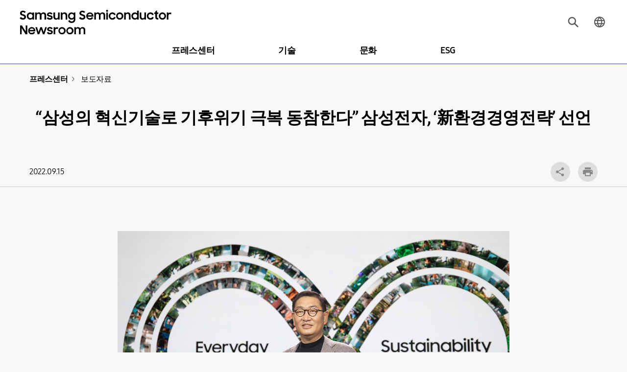

--- FILE ---
content_type: text/html; charset=UTF-8
request_url: https://news.samsungsemiconductor.com/kr/%EC%82%BC%EC%84%B1%EC%9D%98-%ED%98%81%EC%8B%A0%EA%B8%B0%EC%88%A0%EB%A1%9C-%EA%B8%B0%ED%9B%84%EC%9C%84%EA%B8%B0-%EA%B7%B9%EB%B3%B5-%EB%8F%99%EC%B0%B8%ED%95%9C%EB%8B%A4-%EC%82%BC%EC%84%B1/
body_size: 17738
content:
<!DOCTYPE html>
<html lang="ko">
<head>
    <meta name="viewport" content="width=device-width, initial-scale=1">
    <meta http-equiv="Content-Type" content="text/html; charset=utf-8" />
    <meta http-equiv="X-UA-Compatible" content="IE=edge">
    <meta name="format-detection" content="telephone=no"/>
    <meta name="google-site-verification" content="F_a5D0vL69AbeUp7YkjAIs1PJUFJXS77mqN69Eqm86U" />
    <link rel="stylesheet" href="https://news.samsungsemiconductor.com/kr/wp-content/themes/newsroom/style.css?ver=1.0.10"/>
    <link rel="shortcut icon" type="image/x-icon" href="https://news.samsungsemiconductor.com/kr/favicon.ico" />
    <title>“삼성의 혁신기술로 기후위기 극복 동참한다” 삼성전자, ‘新환경경영전략’ 선언 - 삼성전자 반도체 뉴스룸</title>
	<style>img:is([sizes="auto" i], [sizes^="auto," i]) { contain-intrinsic-size: 3000px 1500px }</style>
	
		<!-- All in One SEO 4.5.5 - aioseo.com -->
		<meta name="description" content="삼성전자가 초저전력 반도체∙제품 개발 등 혁신기술을 통해 기후위기 극복에 동참하고 2050년 탄소중립을 달성합니다. 삼성전자는 이 같은 내용을 담은 &#039;新환경경영전략&#039;을 발표하고, 경영의 패러다임을 &#039;친환경 경영&#039;으로 전환한다고 밝혔습니다. 반도체부터 스마트폰, TV, 가전까지 전자산업의 전 영역에서 제품을 직접 생산하는 삼성전자는 세계에서 가장 많은 전력(25.8TWh, 2021년)을 사용하는 ICT(Information &amp; Communication Technologies) 제조기업입니다. 전력 수요가 큰 만큼 재생에너지 수급이 쉽지" />
		<meta name="robots" content="max-image-preview:large" />
		<link rel="canonical" href="https://news.samsungsemiconductor.com/kr/%ec%82%bc%ec%84%b1%ec%9d%98-%ed%98%81%ec%8b%a0%ea%b8%b0%ec%88%a0%eb%a1%9c-%ea%b8%b0%ed%9b%84%ec%9c%84%ea%b8%b0-%ea%b7%b9%eb%b3%b5-%eb%8f%99%ec%b0%b8%ed%95%9c%eb%8b%a4-%ec%82%bc%ec%84%b1/" />
		<meta name="generator" content="All in One SEO (AIOSEO) 4.5.5" />
		<meta property="og:locale" content="ko_KR" />
		<meta property="og:site_name" content="삼성전자 반도체 뉴스룸 - 삼성전자 DS부문의 공식 뉴스 채널입니다." />
		<meta property="og:type" content="article" />
		<meta property="og:title" content="“삼성의 혁신기술로 기후위기 극복 동참한다” 삼성전자, ‘新환경경영전략’ 선언 - 삼성전자 반도체 뉴스룸" />
		<meta property="og:description" content="삼성전자가 초저전력 반도체∙제품 개발 등 혁신기술을 통해 기후위기 극복에 동참하고 2050년 탄소중립을 달성합니다. 삼성전자는 이 같은 내용을 담은 &#039;新환경경영전략&#039;을 발표하고, 경영의 패러다임을 &#039;친환경 경영&#039;으로 전환한다고 밝혔습니다. 반도체부터 스마트폰, TV, 가전까지 전자산업의 전 영역에서 제품을 직접 생산하는 삼성전자는 세계에서 가장 많은 전력(25.8TWh, 2021년)을 사용하는 ICT(Information &amp; Communication Technologies) 제조기업입니다. 전력 수요가 큰 만큼 재생에너지 수급이 쉽지" />
		<meta property="og:url" content="https://news.samsungsemiconductor.com/kr/%ec%82%bc%ec%84%b1%ec%9d%98-%ed%98%81%ec%8b%a0%ea%b8%b0%ec%88%a0%eb%a1%9c-%ea%b8%b0%ed%9b%84%ec%9c%84%ea%b8%b0-%ea%b7%b9%eb%b3%b5-%eb%8f%99%ec%b0%b8%ed%95%9c%eb%8b%a4-%ec%82%bc%ec%84%b1/" />
		<meta property="article:published_time" content="2022-09-15T02:00:05+00:00" />
		<meta property="article:modified_time" content="2022-09-15T02:00:06+00:00" />
		<meta name="twitter:card" content="summary_large_image" />
		<meta name="twitter:title" content="“삼성의 혁신기술로 기후위기 극복 동참한다” 삼성전자, ‘新환경경영전략’ 선언 - 삼성전자 반도체 뉴스룸" />
		<meta name="twitter:description" content="삼성전자가 초저전력 반도체∙제품 개발 등 혁신기술을 통해 기후위기 극복에 동참하고 2050년 탄소중립을 달성합니다. 삼성전자는 이 같은 내용을 담은 &#039;新환경경영전략&#039;을 발표하고, 경영의 패러다임을 &#039;친환경 경영&#039;으로 전환한다고 밝혔습니다. 반도체부터 스마트폰, TV, 가전까지 전자산업의 전 영역에서 제품을 직접 생산하는 삼성전자는 세계에서 가장 많은 전력(25.8TWh, 2021년)을 사용하는 ICT(Information &amp; Communication Technologies) 제조기업입니다. 전력 수요가 큰 만큼 재생에너지 수급이 쉽지" />
		<script type="application/ld+json" class="aioseo-schema">
			{"@context":"https:\/\/schema.org","@graph":[{"@type":"BlogPosting","@id":"https:\/\/news.samsungsemiconductor.com\/kr\/%ec%82%bc%ec%84%b1%ec%9d%98-%ed%98%81%ec%8b%a0%ea%b8%b0%ec%88%a0%eb%a1%9c-%ea%b8%b0%ed%9b%84%ec%9c%84%ea%b8%b0-%ea%b7%b9%eb%b3%b5-%eb%8f%99%ec%b0%b8%ed%95%9c%eb%8b%a4-%ec%82%bc%ec%84%b1\/#blogposting","name":"\u201c\uc0bc\uc131\uc758 \ud601\uc2e0\uae30\uc220\ub85c \uae30\ud6c4\uc704\uae30 \uadf9\ubcf5 \ub3d9\ucc38\ud55c\ub2e4\u201d \uc0bc\uc131\uc804\uc790, \u2018\u65b0\ud658\uacbd\uacbd\uc601\uc804\ub7b5\u2019 \uc120\uc5b8 - \uc0bc\uc131\uc804\uc790 \ubc18\ub3c4\uccb4 \ub274\uc2a4\ub8f8","headline":"&#8220;\uc0bc\uc131\uc758 \ud601\uc2e0\uae30\uc220\ub85c \uae30\ud6c4\uc704\uae30 \uadf9\ubcf5 \ub3d9\ucc38\ud55c\ub2e4&#8221; \uc0bc\uc131\uc804\uc790, &#8216;\u65b0\ud658\uacbd\uacbd\uc601\uc804\ub7b5&#8217; \uc120\uc5b8","author":{"@id":"https:\/\/news.samsungsemiconductor.com\/kr\/author\/smc_hyeonsong0825\/#author"},"publisher":{"@id":"https:\/\/news.samsungsemiconductor.com\/kr\/#organization"},"image":{"@type":"ImageObject","url":"https:\/\/news.samsungsemiconductor.com\/kr\/wp-content\/uploads\/2022\/09\/500x329-8.jpg","width":500,"height":329},"datePublished":"2022-09-15T11:00:05+09:00","dateModified":"2022-09-15T11:00:06+09:00","inLanguage":"ko-KR","mainEntityOfPage":{"@id":"https:\/\/news.samsungsemiconductor.com\/kr\/%ec%82%bc%ec%84%b1%ec%9d%98-%ed%98%81%ec%8b%a0%ea%b8%b0%ec%88%a0%eb%a1%9c-%ea%b8%b0%ed%9b%84%ec%9c%84%ea%b8%b0-%ea%b7%b9%eb%b3%b5-%eb%8f%99%ec%b0%b8%ed%95%9c%eb%8b%a4-%ec%82%bc%ec%84%b1\/#webpage"},"isPartOf":{"@id":"https:\/\/news.samsungsemiconductor.com\/kr\/%ec%82%bc%ec%84%b1%ec%9d%98-%ed%98%81%ec%8b%a0%ea%b8%b0%ec%88%a0%eb%a1%9c-%ea%b8%b0%ed%9b%84%ec%9c%84%ea%b8%b0-%ea%b7%b9%eb%b3%b5-%eb%8f%99%ec%b0%b8%ed%95%9c%eb%8b%a4-%ec%82%bc%ec%84%b1\/#webpage"},"articleSection":"\ubcf4\ub3c4\uc790\ub8cc, \ud504\ub808\uc2a4\uc13c\ud130, ESG, \ubcf4\ub3c4\uc790\ub8cc, \uc0bc\uc131\ubc18\ub3c4\uccb4, \uc0bc\uc131\ubc18\ub3c4\uccb4\ub274\uc2a4\ub8f8, \uc0bc\uc131\uc804\uc790, \uc0bc\uc131\ud658\uacbd\uc120\uc5b8, \ud0c4\uc18c\uc911\ub9bd"},{"@type":"BreadcrumbList","@id":"https:\/\/news.samsungsemiconductor.com\/kr\/%ec%82%bc%ec%84%b1%ec%9d%98-%ed%98%81%ec%8b%a0%ea%b8%b0%ec%88%a0%eb%a1%9c-%ea%b8%b0%ed%9b%84%ec%9c%84%ea%b8%b0-%ea%b7%b9%eb%b3%b5-%eb%8f%99%ec%b0%b8%ed%95%9c%eb%8b%a4-%ec%82%bc%ec%84%b1\/#breadcrumblist","itemListElement":[{"@type":"ListItem","@id":"https:\/\/news.samsungsemiconductor.com\/kr\/#listItem","position":1,"name":"Home","item":"https:\/\/news.samsungsemiconductor.com\/kr\/","nextItem":"https:\/\/news.samsungsemiconductor.com\/kr\/%ec%82%bc%ec%84%b1%ec%9d%98-%ed%98%81%ec%8b%a0%ea%b8%b0%ec%88%a0%eb%a1%9c-%ea%b8%b0%ed%9b%84%ec%9c%84%ea%b8%b0-%ea%b7%b9%eb%b3%b5-%eb%8f%99%ec%b0%b8%ed%95%9c%eb%8b%a4-%ec%82%bc%ec%84%b1\/#listItem"},{"@type":"ListItem","@id":"https:\/\/news.samsungsemiconductor.com\/kr\/%ec%82%bc%ec%84%b1%ec%9d%98-%ed%98%81%ec%8b%a0%ea%b8%b0%ec%88%a0%eb%a1%9c-%ea%b8%b0%ed%9b%84%ec%9c%84%ea%b8%b0-%ea%b7%b9%eb%b3%b5-%eb%8f%99%ec%b0%b8%ed%95%9c%eb%8b%a4-%ec%82%bc%ec%84%b1\/#listItem","position":2,"name":"\"\uc0bc\uc131\uc758 \ud601\uc2e0\uae30\uc220\ub85c \uae30\ud6c4\uc704\uae30 \uadf9\ubcf5 \ub3d9\ucc38\ud55c\ub2e4\" \uc0bc\uc131\uc804\uc790, '\u65b0\ud658\uacbd\uacbd\uc601\uc804\ub7b5' \uc120\uc5b8","previousItem":"https:\/\/news.samsungsemiconductor.com\/kr\/#listItem"}]},{"@type":"Organization","@id":"https:\/\/news.samsungsemiconductor.com\/kr\/#organization","name":"\uc0bc\uc131\uc804\uc790 \ubc18\ub3c4\uccb4 \ub274\uc2a4\ub8f8","url":"https:\/\/news.samsungsemiconductor.com\/kr\/"},{"@type":"Person","@id":"https:\/\/news.samsungsemiconductor.com\/kr\/author\/smc_hyeonsong0825\/#author","url":"https:\/\/news.samsungsemiconductor.com\/kr\/author\/smc_hyeonsong0825\/","name":"\uc0bc\uc131\uc804\uc790 \ubc18\ub3c4\uccb4"},{"@type":"WebPage","@id":"https:\/\/news.samsungsemiconductor.com\/kr\/%ec%82%bc%ec%84%b1%ec%9d%98-%ed%98%81%ec%8b%a0%ea%b8%b0%ec%88%a0%eb%a1%9c-%ea%b8%b0%ed%9b%84%ec%9c%84%ea%b8%b0-%ea%b7%b9%eb%b3%b5-%eb%8f%99%ec%b0%b8%ed%95%9c%eb%8b%a4-%ec%82%bc%ec%84%b1\/#webpage","url":"https:\/\/news.samsungsemiconductor.com\/kr\/%ec%82%bc%ec%84%b1%ec%9d%98-%ed%98%81%ec%8b%a0%ea%b8%b0%ec%88%a0%eb%a1%9c-%ea%b8%b0%ed%9b%84%ec%9c%84%ea%b8%b0-%ea%b7%b9%eb%b3%b5-%eb%8f%99%ec%b0%b8%ed%95%9c%eb%8b%a4-%ec%82%bc%ec%84%b1\/","name":"\u201c\uc0bc\uc131\uc758 \ud601\uc2e0\uae30\uc220\ub85c \uae30\ud6c4\uc704\uae30 \uadf9\ubcf5 \ub3d9\ucc38\ud55c\ub2e4\u201d \uc0bc\uc131\uc804\uc790, \u2018\u65b0\ud658\uacbd\uacbd\uc601\uc804\ub7b5\u2019 \uc120\uc5b8 - \uc0bc\uc131\uc804\uc790 \ubc18\ub3c4\uccb4 \ub274\uc2a4\ub8f8","description":"\uc0bc\uc131\uc804\uc790\uac00 \ucd08\uc800\uc804\ub825 \ubc18\ub3c4\uccb4\u2219\uc81c\ud488 \uac1c\ubc1c \ub4f1 \ud601\uc2e0\uae30\uc220\uc744 \ud1b5\ud574 \uae30\ud6c4\uc704\uae30 \uadf9\ubcf5\uc5d0 \ub3d9\ucc38\ud558\uace0 2050\ub144 \ud0c4\uc18c\uc911\ub9bd\uc744 \ub2ec\uc131\ud569\ub2c8\ub2e4. \uc0bc\uc131\uc804\uc790\ub294 \uc774 \uac19\uc740 \ub0b4\uc6a9\uc744 \ub2f4\uc740 '\u65b0\ud658\uacbd\uacbd\uc601\uc804\ub7b5'\uc744 \ubc1c\ud45c\ud558\uace0, \uacbd\uc601\uc758 \ud328\ub7ec\ub2e4\uc784\uc744 '\uce5c\ud658\uacbd \uacbd\uc601'\uc73c\ub85c \uc804\ud658\ud55c\ub2e4\uace0 \ubc1d\ud614\uc2b5\ub2c8\ub2e4. \ubc18\ub3c4\uccb4\ubd80\ud130 \uc2a4\ub9c8\ud2b8\ud3f0, TV, \uac00\uc804\uae4c\uc9c0 \uc804\uc790\uc0b0\uc5c5\uc758 \uc804 \uc601\uc5ed\uc5d0\uc11c \uc81c\ud488\uc744 \uc9c1\uc811 \uc0dd\uc0b0\ud558\ub294 \uc0bc\uc131\uc804\uc790\ub294 \uc138\uacc4\uc5d0\uc11c \uac00\uc7a5 \ub9ce\uc740 \uc804\ub825(25.8TWh, 2021\ub144)\uc744 \uc0ac\uc6a9\ud558\ub294 ICT(Information & Communication Technologies) \uc81c\uc870\uae30\uc5c5\uc785\ub2c8\ub2e4. \uc804\ub825 \uc218\uc694\uac00 \ud070 \ub9cc\ud07c \uc7ac\uc0dd\uc5d0\ub108\uc9c0 \uc218\uae09\uc774 \uc27d\uc9c0","inLanguage":"ko-KR","isPartOf":{"@id":"https:\/\/news.samsungsemiconductor.com\/kr\/#website"},"breadcrumb":{"@id":"https:\/\/news.samsungsemiconductor.com\/kr\/%ec%82%bc%ec%84%b1%ec%9d%98-%ed%98%81%ec%8b%a0%ea%b8%b0%ec%88%a0%eb%a1%9c-%ea%b8%b0%ed%9b%84%ec%9c%84%ea%b8%b0-%ea%b7%b9%eb%b3%b5-%eb%8f%99%ec%b0%b8%ed%95%9c%eb%8b%a4-%ec%82%bc%ec%84%b1\/#breadcrumblist"},"author":{"@id":"https:\/\/news.samsungsemiconductor.com\/kr\/author\/smc_hyeonsong0825\/#author"},"creator":{"@id":"https:\/\/news.samsungsemiconductor.com\/kr\/author\/smc_hyeonsong0825\/#author"},"image":{"@type":"ImageObject","url":"https:\/\/news.samsungsemiconductor.com\/kr\/wp-content\/uploads\/2022\/09\/500x329-8.jpg","@id":"https:\/\/news.samsungsemiconductor.com\/kr\/%ec%82%bc%ec%84%b1%ec%9d%98-%ed%98%81%ec%8b%a0%ea%b8%b0%ec%88%a0%eb%a1%9c-%ea%b8%b0%ed%9b%84%ec%9c%84%ea%b8%b0-%ea%b7%b9%eb%b3%b5-%eb%8f%99%ec%b0%b8%ed%95%9c%eb%8b%a4-%ec%82%bc%ec%84%b1\/#mainImage","width":500,"height":329},"primaryImageOfPage":{"@id":"https:\/\/news.samsungsemiconductor.com\/kr\/%ec%82%bc%ec%84%b1%ec%9d%98-%ed%98%81%ec%8b%a0%ea%b8%b0%ec%88%a0%eb%a1%9c-%ea%b8%b0%ed%9b%84%ec%9c%84%ea%b8%b0-%ea%b7%b9%eb%b3%b5-%eb%8f%99%ec%b0%b8%ed%95%9c%eb%8b%a4-%ec%82%bc%ec%84%b1\/#mainImage"},"datePublished":"2022-09-15T11:00:05+09:00","dateModified":"2022-09-15T11:00:06+09:00"},{"@type":"WebSite","@id":"https:\/\/news.samsungsemiconductor.com\/kr\/#website","url":"https:\/\/news.samsungsemiconductor.com\/kr\/","name":"\uc0bc\uc131\uc804\uc790 \ubc18\ub3c4\uccb4 \ub274\uc2a4\ub8f8","description":"\uc0bc\uc131\uc804\uc790 DS\ubd80\ubb38\uc758 \uacf5\uc2dd \ub274\uc2a4 \ucc44\ub110\uc785\ub2c8\ub2e4.","inLanguage":"ko-KR","publisher":{"@id":"https:\/\/news.samsungsemiconductor.com\/kr\/#organization"}}]}
		</script>
		<!-- All in One SEO -->

<link rel='dns-prefetch' href='//t1.kakaocdn.net' />
<style id='wp-emoji-styles-inline-css' type='text/css'>

	img.wp-smiley, img.emoji {
		display: inline !important;
		border: none !important;
		box-shadow: none !important;
		height: 1em !important;
		width: 1em !important;
		margin: 0 0.07em !important;
		vertical-align: -0.1em !important;
		background: none !important;
		padding: 0 !important;
	}
</style>
<link rel='stylesheet' id='wp-block-library-css' href='https://news.samsungsemiconductor.com/kr/wp-includes/css/dist/block-library/style.min.css' type='text/css' media='all' />
<style id='classic-theme-styles-inline-css' type='text/css'>
/*! This file is auto-generated */
.wp-block-button__link{color:#fff;background-color:#32373c;border-radius:9999px;box-shadow:none;text-decoration:none;padding:calc(.667em + 2px) calc(1.333em + 2px);font-size:1.125em}.wp-block-file__button{background:#32373c;color:#fff;text-decoration:none}
</style>
<style id='icgb-image-compare-style-inline-css' type='text/css'>
.wp-block-icgb-test-block{margin-bottom:30px}

</style>
<link rel='stylesheet' id='icgb__image-compare-viewer-css-css' href='https://news.samsungsemiconductor.com/kr/wp-content/plugins/image-compare-block/lib//css/image-compare-viewer.css' type='text/css' media='all' />
<style id='global-styles-inline-css' type='text/css'>
:root{--wp--preset--aspect-ratio--square: 1;--wp--preset--aspect-ratio--4-3: 4/3;--wp--preset--aspect-ratio--3-4: 3/4;--wp--preset--aspect-ratio--3-2: 3/2;--wp--preset--aspect-ratio--2-3: 2/3;--wp--preset--aspect-ratio--16-9: 16/9;--wp--preset--aspect-ratio--9-16: 9/16;--wp--preset--color--black: #000000;--wp--preset--color--cyan-bluish-gray: #abb8c3;--wp--preset--color--white: #ffffff;--wp--preset--color--pale-pink: #f78da7;--wp--preset--color--vivid-red: #cf2e2e;--wp--preset--color--luminous-vivid-orange: #ff6900;--wp--preset--color--luminous-vivid-amber: #fcb900;--wp--preset--color--light-green-cyan: #7bdcb5;--wp--preset--color--vivid-green-cyan: #00d084;--wp--preset--color--pale-cyan-blue: #8ed1fc;--wp--preset--color--vivid-cyan-blue: #0693e3;--wp--preset--color--vivid-purple: #9b51e0;--wp--preset--gradient--vivid-cyan-blue-to-vivid-purple: linear-gradient(135deg,rgba(6,147,227,1) 0%,rgb(155,81,224) 100%);--wp--preset--gradient--light-green-cyan-to-vivid-green-cyan: linear-gradient(135deg,rgb(122,220,180) 0%,rgb(0,208,130) 100%);--wp--preset--gradient--luminous-vivid-amber-to-luminous-vivid-orange: linear-gradient(135deg,rgba(252,185,0,1) 0%,rgba(255,105,0,1) 100%);--wp--preset--gradient--luminous-vivid-orange-to-vivid-red: linear-gradient(135deg,rgba(255,105,0,1) 0%,rgb(207,46,46) 100%);--wp--preset--gradient--very-light-gray-to-cyan-bluish-gray: linear-gradient(135deg,rgb(238,238,238) 0%,rgb(169,184,195) 100%);--wp--preset--gradient--cool-to-warm-spectrum: linear-gradient(135deg,rgb(74,234,220) 0%,rgb(151,120,209) 20%,rgb(207,42,186) 40%,rgb(238,44,130) 60%,rgb(251,105,98) 80%,rgb(254,248,76) 100%);--wp--preset--gradient--blush-light-purple: linear-gradient(135deg,rgb(255,206,236) 0%,rgb(152,150,240) 100%);--wp--preset--gradient--blush-bordeaux: linear-gradient(135deg,rgb(254,205,165) 0%,rgb(254,45,45) 50%,rgb(107,0,62) 100%);--wp--preset--gradient--luminous-dusk: linear-gradient(135deg,rgb(255,203,112) 0%,rgb(199,81,192) 50%,rgb(65,88,208) 100%);--wp--preset--gradient--pale-ocean: linear-gradient(135deg,rgb(255,245,203) 0%,rgb(182,227,212) 50%,rgb(51,167,181) 100%);--wp--preset--gradient--electric-grass: linear-gradient(135deg,rgb(202,248,128) 0%,rgb(113,206,126) 100%);--wp--preset--gradient--midnight: linear-gradient(135deg,rgb(2,3,129) 0%,rgb(40,116,252) 100%);--wp--preset--font-size--small: 13px;--wp--preset--font-size--medium: 20px;--wp--preset--font-size--large: 36px;--wp--preset--font-size--x-large: 42px;--wp--preset--spacing--20: 0.44rem;--wp--preset--spacing--30: 0.67rem;--wp--preset--spacing--40: 1rem;--wp--preset--spacing--50: 1.5rem;--wp--preset--spacing--60: 2.25rem;--wp--preset--spacing--70: 3.38rem;--wp--preset--spacing--80: 5.06rem;--wp--preset--shadow--natural: 6px 6px 9px rgba(0, 0, 0, 0.2);--wp--preset--shadow--deep: 12px 12px 50px rgba(0, 0, 0, 0.4);--wp--preset--shadow--sharp: 6px 6px 0px rgba(0, 0, 0, 0.2);--wp--preset--shadow--outlined: 6px 6px 0px -3px rgba(255, 255, 255, 1), 6px 6px rgba(0, 0, 0, 1);--wp--preset--shadow--crisp: 6px 6px 0px rgba(0, 0, 0, 1);}:where(.is-layout-flex){gap: 0.5em;}:where(.is-layout-grid){gap: 0.5em;}body .is-layout-flex{display: flex;}.is-layout-flex{flex-wrap: wrap;align-items: center;}.is-layout-flex > :is(*, div){margin: 0;}body .is-layout-grid{display: grid;}.is-layout-grid > :is(*, div){margin: 0;}:where(.wp-block-columns.is-layout-flex){gap: 2em;}:where(.wp-block-columns.is-layout-grid){gap: 2em;}:where(.wp-block-post-template.is-layout-flex){gap: 1.25em;}:where(.wp-block-post-template.is-layout-grid){gap: 1.25em;}.has-black-color{color: var(--wp--preset--color--black) !important;}.has-cyan-bluish-gray-color{color: var(--wp--preset--color--cyan-bluish-gray) !important;}.has-white-color{color: var(--wp--preset--color--white) !important;}.has-pale-pink-color{color: var(--wp--preset--color--pale-pink) !important;}.has-vivid-red-color{color: var(--wp--preset--color--vivid-red) !important;}.has-luminous-vivid-orange-color{color: var(--wp--preset--color--luminous-vivid-orange) !important;}.has-luminous-vivid-amber-color{color: var(--wp--preset--color--luminous-vivid-amber) !important;}.has-light-green-cyan-color{color: var(--wp--preset--color--light-green-cyan) !important;}.has-vivid-green-cyan-color{color: var(--wp--preset--color--vivid-green-cyan) !important;}.has-pale-cyan-blue-color{color: var(--wp--preset--color--pale-cyan-blue) !important;}.has-vivid-cyan-blue-color{color: var(--wp--preset--color--vivid-cyan-blue) !important;}.has-vivid-purple-color{color: var(--wp--preset--color--vivid-purple) !important;}.has-black-background-color{background-color: var(--wp--preset--color--black) !important;}.has-cyan-bluish-gray-background-color{background-color: var(--wp--preset--color--cyan-bluish-gray) !important;}.has-white-background-color{background-color: var(--wp--preset--color--white) !important;}.has-pale-pink-background-color{background-color: var(--wp--preset--color--pale-pink) !important;}.has-vivid-red-background-color{background-color: var(--wp--preset--color--vivid-red) !important;}.has-luminous-vivid-orange-background-color{background-color: var(--wp--preset--color--luminous-vivid-orange) !important;}.has-luminous-vivid-amber-background-color{background-color: var(--wp--preset--color--luminous-vivid-amber) !important;}.has-light-green-cyan-background-color{background-color: var(--wp--preset--color--light-green-cyan) !important;}.has-vivid-green-cyan-background-color{background-color: var(--wp--preset--color--vivid-green-cyan) !important;}.has-pale-cyan-blue-background-color{background-color: var(--wp--preset--color--pale-cyan-blue) !important;}.has-vivid-cyan-blue-background-color{background-color: var(--wp--preset--color--vivid-cyan-blue) !important;}.has-vivid-purple-background-color{background-color: var(--wp--preset--color--vivid-purple) !important;}.has-black-border-color{border-color: var(--wp--preset--color--black) !important;}.has-cyan-bluish-gray-border-color{border-color: var(--wp--preset--color--cyan-bluish-gray) !important;}.has-white-border-color{border-color: var(--wp--preset--color--white) !important;}.has-pale-pink-border-color{border-color: var(--wp--preset--color--pale-pink) !important;}.has-vivid-red-border-color{border-color: var(--wp--preset--color--vivid-red) !important;}.has-luminous-vivid-orange-border-color{border-color: var(--wp--preset--color--luminous-vivid-orange) !important;}.has-luminous-vivid-amber-border-color{border-color: var(--wp--preset--color--luminous-vivid-amber) !important;}.has-light-green-cyan-border-color{border-color: var(--wp--preset--color--light-green-cyan) !important;}.has-vivid-green-cyan-border-color{border-color: var(--wp--preset--color--vivid-green-cyan) !important;}.has-pale-cyan-blue-border-color{border-color: var(--wp--preset--color--pale-cyan-blue) !important;}.has-vivid-cyan-blue-border-color{border-color: var(--wp--preset--color--vivid-cyan-blue) !important;}.has-vivid-purple-border-color{border-color: var(--wp--preset--color--vivid-purple) !important;}.has-vivid-cyan-blue-to-vivid-purple-gradient-background{background: var(--wp--preset--gradient--vivid-cyan-blue-to-vivid-purple) !important;}.has-light-green-cyan-to-vivid-green-cyan-gradient-background{background: var(--wp--preset--gradient--light-green-cyan-to-vivid-green-cyan) !important;}.has-luminous-vivid-amber-to-luminous-vivid-orange-gradient-background{background: var(--wp--preset--gradient--luminous-vivid-amber-to-luminous-vivid-orange) !important;}.has-luminous-vivid-orange-to-vivid-red-gradient-background{background: var(--wp--preset--gradient--luminous-vivid-orange-to-vivid-red) !important;}.has-very-light-gray-to-cyan-bluish-gray-gradient-background{background: var(--wp--preset--gradient--very-light-gray-to-cyan-bluish-gray) !important;}.has-cool-to-warm-spectrum-gradient-background{background: var(--wp--preset--gradient--cool-to-warm-spectrum) !important;}.has-blush-light-purple-gradient-background{background: var(--wp--preset--gradient--blush-light-purple) !important;}.has-blush-bordeaux-gradient-background{background: var(--wp--preset--gradient--blush-bordeaux) !important;}.has-luminous-dusk-gradient-background{background: var(--wp--preset--gradient--luminous-dusk) !important;}.has-pale-ocean-gradient-background{background: var(--wp--preset--gradient--pale-ocean) !important;}.has-electric-grass-gradient-background{background: var(--wp--preset--gradient--electric-grass) !important;}.has-midnight-gradient-background{background: var(--wp--preset--gradient--midnight) !important;}.has-small-font-size{font-size: var(--wp--preset--font-size--small) !important;}.has-medium-font-size{font-size: var(--wp--preset--font-size--medium) !important;}.has-large-font-size{font-size: var(--wp--preset--font-size--large) !important;}.has-x-large-font-size{font-size: var(--wp--preset--font-size--x-large) !important;}
:where(.wp-block-post-template.is-layout-flex){gap: 1.25em;}:where(.wp-block-post-template.is-layout-grid){gap: 1.25em;}
:where(.wp-block-columns.is-layout-flex){gap: 2em;}:where(.wp-block-columns.is-layout-grid){gap: 2em;}
:root :where(.wp-block-pullquote){font-size: 1.5em;line-height: 1.6;}
</style>
<!--n2css--><!--n2js--><script type="text/javascript" src="https://news.samsungsemiconductor.com/kr/wp-content/themes/newsroom/assets/js/lib/jquery-3.5.1.min.js" id="jquery3.5.1-js"></script>
<script type="text/javascript" src="https://news.samsungsemiconductor.com/kr/wp-content/themes/newsroom/assets/js/lib/slick.min.js" id="slick-js"></script>
<script type="text/javascript" src="https://news.samsungsemiconductor.com/kr/wp-content/themes/newsroom/assets/js/lib/dotdotdot.js" id="dotdotdot-js"></script>
<script type="text/javascript" src="https://news.samsungsemiconductor.com/kr/wp-content/themes/newsroom/assets/js/lib/moment.min.js" id="btr_moment-js"></script>
<script type="text/javascript" src="https://news.samsungsemiconductor.com/kr/wp-content/themes/newsroom/assets/js/lib/daterangepicker.js" id="btr_daterangepicker-js"></script>
<script type="text/javascript" id="btr_common_js-js-extra">
/* <![CDATA[ */
var info = {"ajax_url":"https:\/\/news.samsungsemiconductor.com\/kr\/wp-admin\/admin-ajax.php","is_prd":"1"};
/* ]]> */
</script>
<script type="text/javascript" src="https://news.samsungsemiconductor.com/kr/wp-content/themes/newsroom/assets/js/common.js?ver=1.0.3" id="btr_common_js-js"></script>
<link rel="https://api.w.org/" href="https://news.samsungsemiconductor.com/kr/wp-json/" /><link rel="alternate" title="JSON" type="application/json" href="https://news.samsungsemiconductor.com/kr/wp-json/wp/v2/posts/26663" /><link rel='shortlink' href='https://news.samsungsemiconductor.com/kr/?p=26663' />
<link rel="alternate" title="oEmbed (JSON)" type="application/json+oembed" href="https://news.samsungsemiconductor.com/kr/wp-json/oembed/1.0/embed?url=https%3A%2F%2Fnews.samsungsemiconductor.com%2Fkr%2F%25ec%2582%25bc%25ec%2584%25b1%25ec%259d%2598-%25ed%2598%2581%25ec%258b%25a0%25ea%25b8%25b0%25ec%2588%25a0%25eb%25a1%259c-%25ea%25b8%25b0%25ed%259b%2584%25ec%259c%2584%25ea%25b8%25b0-%25ea%25b7%25b9%25eb%25b3%25b5-%25eb%258f%2599%25ec%25b0%25b8%25ed%2595%259c%25eb%258b%25a4-%25ec%2582%25bc%25ec%2584%25b1%2F" />
<link rel="alternate" title="oEmbed (XML)" type="text/xml+oembed" href="https://news.samsungsemiconductor.com/kr/wp-json/oembed/1.0/embed?url=https%3A%2F%2Fnews.samsungsemiconductor.com%2Fkr%2F%25ec%2582%25bc%25ec%2584%25b1%25ec%259d%2598-%25ed%2598%2581%25ec%258b%25a0%25ea%25b8%25b0%25ec%2588%25a0%25eb%25a1%259c-%25ea%25b8%25b0%25ed%259b%2584%25ec%259c%2584%25ea%25b8%25b0-%25ea%25b7%25b9%25eb%25b3%25b5-%25eb%258f%2599%25ec%25b0%25b8%25ed%2595%259c%25eb%258b%25a4-%25ec%2582%25bc%25ec%2584%25b1%2F&#038;format=xml" />
<script type="text/javascript">
           var ajaxurl = "https://news.samsungsemiconductor.com/kr/wp-admin/admin-ajax.php";
         </script>		<style type="text/css" id="wp-custom-css">
			.cImpact{color:#2d3293 !important}
.cImpact > strong > a {color:#2d3293 !important}		</style>
		    <meta name="title" content="&#8220;삼성의 혁신기술로 기후위기 극복 동참한다&#8221; 삼성전자, &#8216;新환경경영전략&#8217; 선언" /><meta name="description" content="삼성전자가 초저전력 반도체∙제품 개발 등 혁신기술을 통해 기후위기 극복에 동참하고 2050년 탄소중립을 달성합니다. 삼성전자는 이 같은 내용을 담은 &#8216;新환경경영전략&#8217;을 발표하고, 경영의 패러다임을 &#8216;친환경 경영&#8217;으로 전환한다고..." /><meta property="og:title" content="&#8220;삼성의 혁신기술로 기후위기 극복 동참한다&#8221; 삼성전자, &#8216;新환경경영전략&#8217; 선언" /><meta property="og:image" content="https://news.samsungsemiconductor.com/kr/wp-content/uploads/2022/09/500x329-8.jpg" /><meta property="og:url" content="https://news.samsungsemiconductor.com/kr/%ec%82%bc%ec%84%b1%ec%9d%98-%ed%98%81%ec%8b%a0%ea%b8%b0%ec%88%a0%eb%a1%9c-%ea%b8%b0%ed%9b%84%ec%9c%84%ea%b8%b0-%ea%b7%b9%eb%b3%b5-%eb%8f%99%ec%b0%b8%ed%95%9c%eb%8b%a4-%ec%82%bc%ec%84%b1/" /><meta property="og:description" content="삼성전자가 초저전력 반도체∙제품 개발 등 혁신기술을 통해 기후위기 극복에 동참하고 2050년 탄소중립을 달성합니다. 삼성전자는 이 같은 내용을 담은 &#8216;新환경경영전략&#8217;을 발표하고, 경영의 패러다임을 &#8216;친환경 경영&#8217;으로 전환한다고..." /><meta name="twitter:card" content="summary_large_image" /><meta name="twitter:site" content="https://news.samsungsemiconductor.com/kr" /><meta name="twitter:title" content="&#8220;삼성의 혁신기술로 기후위기 극복 동참한다&#8221; 삼성전자, &#8216;新환경경영전략&#8217; 선언" /><meta name="twitter:description" content="삼성전자가 초저전력 반도체∙제품 개발 등 혁신기술을 통해 기후위기 극복에 동참하고 2050년 탄소중립을 달성합니다. 삼성전자는 이 같은 내용을 담은 &#8216;新환경경영전략&#8217;을 발표하고, 경영의 패러다임을 &#8216;친환경 경영&#8217;으로 전환한다고..." /><meta name="twitter:image" content="https://news.samsungsemiconductor.com/kr/wp-content/uploads/2022/09/500x329-8.jpg" /><!-- Google tag (gtag.js) -->
<script async src="https://www.googletagmanager.com/gtag/js?id=G-V8C1TN8C1Y"></script>
<script>
    window.dataLayer = window.dataLayer || [];
    function gtag(){dataLayer.push(arguments);}
    gtag('js', new Date());
    gtag('config', 'G-V8C1TN8C1Y');
</script>    <script type="application/ld+json">
    {
        "@context": "http://schema.org",
        "@type": "Organization",
        "name": "삼성전자 반도체 뉴스룸",
        "url": "https://news.samsungsemiconductor.com/kr",
        "sameAs": [
            "https://www.facebook.com/SamsungSemiconductorNewsroom",
            "https://www.youtube.com/user/samsungsemiconstory",
            "https://blog.naver.com/secsemicon",
            "https://www.instagram.com/samsung_semiconstory/",
            "https://news.google.com/publications/CAAqBwgKMK7Ypwswm-O_Aw?oc=3&ceid=KR:ko&hl=ko&gl=KR",
            "https://news.samsung.com/kr",
            "https://semiconductor.samsung.com/kr",
            "https://www.linkedin.com/company/samsungsemiconductor",
            "https://twitter.com/samsungdsglobal"
        ]
    }
    </script>
</head>
<body>
<div class="skip_menu"><a href="#container">본문 바로가기</a></div>
<div id="wrapper">
    <header class="header">
        <div class="notice_banner">
            <div class="inner">
                <p class="notice">삼성반도체이야기는 더 이상 Internet Explorer를 지원하지 않습니다.  최적의 환경을 위해 <a href="https://www.youtube.com/supported_browsers" target="_blank">다른 웹브라우저</a> 사용을 권장합니다.</p>
                <button class="btn_notice_close" type="button" onclick="SMC.closeIEBanner()">close</button>
            </div>
        </div>
        <div class="header_wrap">
            <div class="main_inner">
                <button class="menu_btn" data-locale="메뉴 열기, 메뉴 닫기"><span class="blind">메뉴 열기</span></button>
                <p class="logo"><a href="https://news.samsungsemiconductor.com/kr"><img src="https://news.samsungsemiconductor.com/kr/wp-content/themes/newsroom/assets/images/logos.svg" alt="Samsung Semiconductor Newsroom" /></a></p>
                <div class="utils">
                    <button class="utils_btn utils_search" aria-expanded="false" aria-controls="searchForm" data-locale="검색 레이어 열기,검색 레이어 닫기">
                        <span class="blind">검색 레이어 열기</span>
                    </button>
                    <a href="https://news.samsungsemiconductor.com/global/" class="utils_btn utils_locale" title="영문사이트로 이동"><span class="text">ENG</span></a>
                </div>
                <nav class="nav">
                    <div class="nav-overlay"></div>
                    <div class="nav_inner">
                        <div class="menu-gnb-container"><ul id="menu-gnb" class="main-menu"><li id="menu-item-26" class="menu-item menu-item-type-taxonomy menu-item-object-category current-post-ancestor current-menu-parent current-post-parent menu-item-has-children menu-item-26"><a href="https://news.samsungsemiconductor.com/kr/category/%eb%89%b4%ec%8a%a4/">프레스센터</a>
<ul class="sub-menu">
	<li id="menu-item-28" class="menu-item menu-item-type-taxonomy menu-item-object-category current-post-ancestor current-menu-parent current-post-parent menu-item-28"><a href="https://news.samsungsemiconductor.com/kr/category/%eb%89%b4%ec%8a%a4/%eb%b3%b4%eb%8f%84%ec%9e%90%eb%a3%8c/">보도자료</a></li>
	<li id="menu-item-23817" class="menu-item menu-item-type-taxonomy menu-item-object-category menu-item-23817"><a href="https://news.samsungsemiconductor.com/kr/category/%eb%89%b4%ec%8a%a4/%ec%9d%b4%ec%8a%88%ec%99%80-%ed%8c%a9%ed%8a%b8/">이슈와 팩트</a></li>
</ul>
</li>
<li id="menu-item-22" class="menu-item menu-item-type-taxonomy menu-item-object-category menu-item-has-children menu-item-22"><a href="https://news.samsungsemiconductor.com/kr/category/%ea%b8%b0%ec%88%a0/">기술</a>
<ul class="sub-menu">
	<li id="menu-item-24" class="menu-item menu-item-type-taxonomy menu-item-object-category menu-item-24"><a href="https://news.samsungsemiconductor.com/kr/category/%ea%b8%b0%ec%88%a0/%eb%b0%98%eb%8f%84%ec%b2%b4/">반도체+</a></li>
	<li id="menu-item-25" class="menu-item menu-item-type-taxonomy menu-item-object-category menu-item-25"><a href="https://news.samsungsemiconductor.com/kr/category/%ea%b8%b0%ec%88%a0/%ec%9a%a9%ec%96%b4%ec%82%ac%ec%a0%84/">용어사전</a></li>
	<li id="menu-item-23" class="menu-item menu-item-type-taxonomy menu-item-object-category menu-item-23"><a href="https://news.samsungsemiconductor.com/kr/category/%ea%b8%b0%ec%88%a0/8%eb%8c%80-%ea%b3%b5%ec%a0%95/">8대 공정</a></li>
</ul>
</li>
<li id="menu-item-30" class="menu-item menu-item-type-taxonomy menu-item-object-category menu-item-30"><a href="https://news.samsungsemiconductor.com/kr/category/%eb%ac%b8%ed%99%94/">문화</a></li>
<li id="menu-item-20" class="menu-item menu-item-type-taxonomy menu-item-object-category menu-item-20"><a href="https://news.samsungsemiconductor.com/kr/category/esg/">ESG</a></li>
</ul></div><ul class="nav_sns-list">
    <li>
        <a href="https://www.facebook.com/SamsungSemiconductorNewsroom" class="sns_icon sns_facebook" target="_blank" title="삼성전자 반도체 뉴스룸 페이스북">
            <img src="https://news.samsungsemiconductor.com/kr/wp-content/themes/newsroom/assets/images/footer_sns_facebook.svg" alt="삼성전자 반도체 뉴스룸 페이스북" />
        </a>
    </li>
    <li>
        <a href="https://www.youtube.com/user/samsungsemiconstory" class="sns_icon sns_youtube" target="_blank" title="삼성전자 반도체 뉴스룸 유튜브">
            <img src="https://news.samsungsemiconductor.com/kr/wp-content/themes/newsroom/assets/images/footer_sns_youtube.svg" alt="삼성전자 반도체 뉴스룸 유튜브" />
        </a>
    </li>
    <li>
        <a href="https://blog.naver.com/samsung_semicon" class="sns_icon sns_naver-blog" target="_blank" title="삼성전자 반도체 뉴스룸 블로그">
            <img src="https://news.samsungsemiconductor.com/kr/wp-content/themes/newsroom/assets/images/footer_sns_naver.svg" alt="삼성전자 반도체 뉴스룸 블로그" />
        </a>
    </li>
    <li>
        <a href="https://www.instagram.com/samsung_semiconstory/" class="sns_icon sns_instagram" target="_blank" title="삼성전자 반도체 뉴스룸 인스타그램">
            <img src="https://news.samsungsemiconductor.com/kr/wp-content/themes/newsroom/assets/images/footer_sns_instagram.svg" alt="삼성전자 반도체 뉴스룸 인스타그램" />
        </a>
    </li>
    <li>
        <a href="https://news.google.com/publications/CAAqBwgKMK7Ypwswm-O_Aw?oc=3&ceid=KR:ko&hl=ko&gl=KR" class="sns_icon sns_google-news" target="_blank" title="삼성전자 반도체 뉴스룸 구글뉴스">
            <img src="https://news.samsungsemiconductor.com/kr/wp-content/themes/newsroom/assets/images/footer_sns_google.svg" alt="삼성전자 반도체 뉴스룸 구글뉴스" />
        </a>
    </li>
    <li>
        <a href="https://news.samsung.com/kr" class="sns_icon sns_samsung-newsroom" target="_blank" title="삼성전자 뉴스룸">
            <img src="https://news.samsungsemiconductor.com/kr/wp-content/themes/newsroom/assets/images/footer_sns_samsung-newsroom.svg" alt="삼성전자 뉴스룸" />
        </a>
    </li>
</ul>
                    </div>
                </nav>
            </div>
            <form action="https://news.samsungsemiconductor.com/kr/sp" method="get" id="searchForm" name="searchForm" class="nav_search" autocomplete="off">
                <div class="nav_search-overlay"></div>
                <fieldset>
                    <legend class="blind">통합검색</legend>
                    <div class="nav_search-inner">
                        <div class="search_box">
                            <label for="keyword" class="blind">검색어 입력</label>
                            <input type="text" id="keyword" placeholder="검색어를 입력하세요." name="kw"/>
                            <button type="button" class="search_delete"><span class="blind">검색어 삭제</span></button>
                            <button type="button" class="search_button" onclick="SMC.searchKeyword();"><span class="blind">검색</span></button>
                        </div>
                                                <div class="search_keywords">
                            <ul>
                                                                <li><a href="https://news.samsungsemiconductor.com/kr/sp/?kw=LPDDR6">LPDDR6</a></li>
                                                                <li><a href="https://news.samsungsemiconductor.com/kr/sp/?kw=아이소셀 HP5">아이소셀 HP5</a></li>
                                                                <li><a href="https://news.samsungsemiconductor.com/kr/sp/?kw=PM9E1 SSD">PM9E1 SSD</a></li>
                                                                <li><a href="https://news.samsungsemiconductor.com/kr/sp/?kw=Detachable AutoSSD">Detachable AutoSSD</a></li>
                                                                <li><a href="https://news.samsungsemiconductor.com/kr/sp/?kw=T7 Resurrected">T7 Resurrected</a></li>
                                                                <li><a href="https://news.samsungsemiconductor.com/kr/sp/?kw=인사이드 더 블루">인사이드 더 블루</a></li>
                                                                <li><a href="https://news.samsungsemiconductor.com/kr/sp/?kw=GDDR7 D램">GDDR7 D램</a></li>
                                                                <li><a href="https://news.samsungsemiconductor.com/kr/sp/?kw=희망디딤돌">희망디딤돌</a></li>
                                                                <li><a href="https://news.samsungsemiconductor.com/kr/sp/?kw="></a></li>
                                                                <li><a href="https://news.samsungsemiconductor.com/kr/sp/?kw=8대 공정">8대 공정</a></li>
                                                            </ul>
                        </div>
                                                <div class="search_options">
                            <label for="sort" class="blind">검색 최신순, 조회순 선택</label>
                            <select id="sort" class="js-select" name="st">
                                <option value="d">최신순</option>
                                <option value="p">조회순</option>
                            </select>
                            <div class="select-box">
                                <button type="button" id="period_current" class="current" aria-expanded="true"
                                    aria-controls="sort_date_list" title="검색 기간 선택">전체 날짜</button>
                                <div class="option-dropdown" id="sort_date_list">
                                    <button type="button" class="item selected" value="1">전체 날짜</button>
                                    <button type="button" class="item" value="2">1주 전</button>
                                    <button type="button" class="item" value="3">1개월 전</button>
                                    <button type="button" class="item" value="4">1년 전</button>
                                    <button type="button" class="item is-block" id="optionPeriod">기간 설정</button>
                                </div>
                                <!-- 기간 설정시 넘어가는 value -->
                                <input type="hidden" id="period" name="rd" value="" data-period="">
                            </div>
                            <label for="sort_category" class="blind">검색 카테고리 선택</label>
                            <select id="sort_category" class="js-select" name="ct">
                                <option value="all">전체 카테고리</option>
                                                                    <option value="프레스센터">프레스센터</option>
                                                                    <option value="기술">기술</option>
                                                                    <option value="문화">문화</option>
                                                                    <option value="ESG">ESG</option>
                                                            </select>
                        </div>
                    </div>
                </fieldset>
            </form>
        </div>
    </header>

    <div id="container" class="page__single">
        <div class="content_top">
            <div class="content-inner">
            <div class="breadcrumb_wrap">
                                                                        <div class="breadcrumb">
                            <a href="https://news.samsungsemiconductor.com/kr/category/%eb%89%b4%ec%8a%a4/" class="sub bold">프레스센터</a>

                                                                                                
                                                        <span class="gt">&gt;</span>
                            <p>
                                                                                                <a href="https://news.samsungsemiconductor.com/kr/category/%eb%89%b4%ec%8a%a4/%eb%b3%b4%eb%8f%84%ec%9e%90%eb%a3%8c/" class="sub">보도자료</a>
                                                                                                                            </p>
                                                    </div>
                                                
                        
                                            </div>
                <div class="content_title-wrap">
                    <h1 class="content_title">&#8220;삼성의 혁신기술로 기후위기 극복 동참한다&#8221; 삼성전자, &#8216;新환경경영전략&#8217; 선언</h1>

                    <!-- 스크롤되면 상단으로 fixed 되는 영역, 타이틀 동일 하게 넣어주세요! -->
                    <div class="content_title-fixed hidden" aria-hidden="true">
                        <p class="title">&#8220;삼성의 혁신기술로 기후위기 극복 동참한다&#8221; 삼성전자, &#8216;新환경경영전략&#8217; 선언</p>
                        <span class="progress"><em class="per"></em></span>
                    </div>
                </div>
                <div class="content_info">
                    <div class="content_meta">
                        <div class="date">2022.09.15</div>
                                            </div>
                    <div class="share_wrap">
                        <button class="btn_share" onclick="SMC.shareBtn();">공유 레이어 열기</button>
                        <button type="button" class="btn_print">인쇄하기</button>
                    </div>
                </div>
            </div>
            <div class="content_sns hidden">
                <div class="after"></div>
                <div class="content_sns-inner">
                    <ul>
                        <li class="svg_icon facebook">
                            <a href="https://www.facebook.com/sharer.php?u=https%3A%2F%2Fbit.ly%2F4qppRkQ" target="_blank" title="새 창으로 페이스북에 공유하기"><span class="blind">페이스북</span></a>
                        </li>
                        <li class="svg_icon twitter">
                            <a href="https://twitter.com/intent/tweet?text=%26%238220%3B%EC%82%BC%EC%84%B1%EC%9D%98+%ED%98%81%EC%8B%A0%EA%B8%B0%EC%88%A0%EB%A1%9C+%EA%B8%B0%ED%9B%84%EC%9C%84%EA%B8%B0+%EA%B7%B9%EB%B3%B5+%EB%8F%99%EC%B0%B8%ED%95%9C%EB%8B%A4%26%238221%3B+%EC%82%BC%EC%84%B1%EC%A0%84%EC%9E%90%2C+%26%238216%3B%E6%96%B0%ED%99%98%EA%B2%BD%EA%B2%BD%EC%98%81%EC%A0%84%EB%9E%B5%26%238217%3B+%EC%84%A0%EC%96%B8&amp;url=https%3A%2F%2Fbit.ly%2F4qppRkQ" target="_blank" title="새 창으로 트위터에 공유하기"><span class="blind">트위터</span></a>
                        </li>
                        <li class="svg_icon kakaotalk">
                            <a href="#" class="kakaotalk" target="_blank" title="새 창으로 카카오톡에 공유하기" data-url="https://news.samsungsemiconductor.com/kr/삼성의-혁신기술로-기후위기-극복-동참한다-삼성/" data-title="&#8220;삼성의 혁신기술로 기후위기 극복 동참한다&#8221; 삼성전자, &#8216;新환경경영전략&#8217; 선언" data-thumb="https://news.samsungsemiconductor.com/kr/wp-content/uploads/2022/09/500x329-8.jpg"><span class="blind">카카오톡</span></a>
                        </li>
                        <li class="svg_icon email">
                            <a href="mailto:?subject=&#8220;삼성의 혁신기술로 기후위기 극복 동참한다&#8221; 삼성전자, &#8216;新환경경영전략&#8217; 선언&amp;body=https%3A%2F%2Fbit.ly%2F4qppRkQ" title="이메일로 공유하기"><span class="blind">이메일</span></a>
                        </li>
                    </ul>
                    <div class="url_copy">
                        <label class="blind" for="input_copy">현재 페이지 주소</label>
                        <input type="text" class="input_copy" id="input_copy" value="https://bit.ly/4qppRkQ" readonly />
                        <button type="button" class="btn_copy js-copy" data-clipboard-target="#input_copy">주소복사</button>
                    </div>
                </div>
            </div>
        </div>
        <div class="content_view">
            <div class="quick_banner mo_blind">
                <ul>
                    <li class="facebook">
                    <button type="button" class="btn_copy js-copy" data-clipboard-target="#input_copy">
                            <img src="https://news.samsungsemiconductor.com/kr/wp-content/themes/newsroom/assets/images/banner_link.png" alt="주소 복사" />
                            </button>
                    </li>
                    <li class="facebook">
                        <a href="https://www.facebook.com/sharer.php?u=https%3A%2F%2Fbit.ly%2F4qppRkQ" target="_blank" title="새 창으로 페이스북에 공유하기">
                            <img src="https://news.samsungsemiconductor.com/kr/wp-content/themes/newsroom/assets/images/banner_facebook.png" alt="페이스북" />
                        </a>
                    </li>
                    <li class="twitter">
                        <a href="https://twitter.com/intent/tweet?text=%26%238220%3B%EC%82%BC%EC%84%B1%EC%9D%98+%ED%98%81%EC%8B%A0%EA%B8%B0%EC%88%A0%EB%A1%9C+%EA%B8%B0%ED%9B%84%EC%9C%84%EA%B8%B0+%EA%B7%B9%EB%B3%B5+%EB%8F%99%EC%B0%B8%ED%95%9C%EB%8B%A4%26%238221%3B+%EC%82%BC%EC%84%B1%EC%A0%84%EC%9E%90%2C+%26%238216%3B%E6%96%B0%ED%99%98%EA%B2%BD%EA%B2%BD%EC%98%81%EC%A0%84%EB%9E%B5%26%238217%3B+%EC%84%A0%EC%96%B8&amp;url=https%3A%2F%2Fbit.ly%2F4qppRkQ" target="_blank" title="새 창으로 X에 공유하기">
                            <img src="https://news.samsungsemiconductor.com/kr/wp-content/themes/newsroom/assets/images/banner_x.png" alt="X" />
                        </a>
                    </li>
                    <li class="kakaotalk">
                        <a href="#" class="kakaotalk" target="_blank" title="새 창으로 카카오톡에 공유하기" data-url="https://news.samsungsemiconductor.com/kr/삼성의-혁신기술로-기후위기-극복-동참한다-삼성/" data-title="&#8220;삼성의 혁신기술로 기후위기 극복 동참한다&#8221; 삼성전자, &#8216;新환경경영전략&#8217; 선언" data-thumb="https://news.samsungsemiconductor.com/kr/wp-content/uploads/2022/09/500x329-8.jpg">
                            <img src="https://news.samsungsemiconductor.com/kr/wp-content/themes/newsroom/assets/images/banner_kakaotalk.png" alt="카카오톡" />
                        </a>
                    </li>
                    <li class="svg_icon email">
                        <a href="mailto:?subject=&#8220;삼성의 혁신기술로 기후위기 극복 동참한다&#8221; 삼성전자, &#8216;新환경경영전략&#8217; 선언&amp;body=https%3A%2F%2Fbit.ly%2F4qppRkQ" title="이메일로 공유하기">
                            <img src="https://news.samsungsemiconductor.com/kr/wp-content/themes/newsroom/assets/images/banner_mail.png" alt="메일" />
                        </a>
                    </li>
                </ul>
            </div>
            <div class="content_desc">
                
<figure class="wp-block-image size-full"><img fetchpriority="high" decoding="async" width="800" height="500" src="https://news.samsungsemiconductor.com/kr/wp-content/uploads/2022/09/1-1.jpg" alt="1" class="wp-image-26666" srcset="https://news.samsungsemiconductor.com/kr/wp-content/uploads/2022/09/1-1.jpg 800w, https://news.samsungsemiconductor.com/kr/wp-content/uploads/2022/09/1-1-300x188.jpg 300w, https://news.samsungsemiconductor.com/kr/wp-content/uploads/2022/09/1-1-768x480.jpg 768w" sizes="(max-width: 800px) 100vw, 800px" /><figcaption>지난 1월 삼성전자 DX부문장 한종희 부회장이 미국 라스베이거스에서 ‘미래를 위한 동행’을 주제로 CES 2022 기조연설을 하는 모습.</figcaption></figure>



<p>삼성전자가 초저전력 반도체∙제품 개발 등 혁신기술을 통해 기후위기 극복에 동참하고 2050년 탄소중립을 달성합니다.</p>



<p>삼성전자는 이 같은 내용을 담은 &#8216;新환경경영전략&#8217;을 발표하고, 경영의 패러다임을 &#8216;친환경 경영&#8217;으로 전환한다고 밝혔습니다.</p>



<p>반도체부터 스마트폰, TV, 가전까지 전자산업의 전 영역에서 제품을 직접 생산하는 삼성전자는 세계에서 가장 많은 전력(25.8TWh, 2021년)을 사용하는 ICT(Information &amp; Communication Technologies) 제조기업입니다.</p>



<p>전력 수요가 큰 만큼 재생에너지 수급이 쉽지 않고, 국내 재생에너지 공급 여건도 불리한 상황이지만 인류의 당면 과제인 환경위기 해결에 기여하기 위해 탄소중립을 향한 &#8216;도전&#8217;에 나섭니다.</p>



<p>삼성전자의 친환경 경영 패러다임 전환은 지속가능한 성장을 통한 글로벌 사업 경쟁력 강화를 위해서도 꼭 필요한 요소입니다.</p>



<p>삼성전자는 공정가스 저감, 폐전자제품 수거 및 재활용, 수자원 보존, 오염물질 최소화 등 환경경영 과제에 2030년까지 총 7조 원 이상을 투자합니다. 이는 재생에너지 목표 달성에 필요한 비용을 제외한 수치입니다.</p>



<p>삼성전자 한종희 대표이사 부회장은 &#8220;기후위기 극복과 순환경제 구축은 기업, 정부, 시민 모두의 참여가 필요한 우리 시대 최대의 도전&#8221;이라며 &#8220;삼성전자는 혁신기술과 제품을 통해 밸류체인 전반에 걸쳐 친환경 생태계 구축을 가속화하는 촉매 역할을 할 것&#8221;이라고 강조했습니다.</p>



<p class="has-text-color has-medium-font-size" style="color:#2d3293"><strong>① 세계최대 ICT제조기업의 탄소중립 도전</strong></p>



<p>삼성전자는 2050년 직∙간접(Scope1∙2) 탄소 순배출을 제로화하는 탄소중립을 달성할 계획입니다.</p>



<p class="has-small-font-size">*Scope1: 제품 생산 과정과 사업장 연료 사용으로 발생하는 탄소<br>*Scope2: 사업장 사용 전력, 스팀 등 에너지를 만드는 과정에서 발생하는 탄소</p>



<p>2030년 DX부문부터 탄소중립을 우선 달성하고 DS부문을 포함한 전사는 2050년을 기본 목표로 최대한 조기 달성을 추진합니다.</p>



<p>삼성전자는 2021년 기준 1,700여만 톤의 탄소를 배출했다. 삼성전자가 탄소중립을 달성하면 그만큼의 탄소 배출을 줄인다는 의미입니다.</p>



<p class="has-small-font-size">*소나무 20억 그루가 흡수하는 이산화탄소량 (30년생 1그루 8.6kg/년), 자동차 800만대 운행 중단 효과(대당 2.1톤/년)</p>



<p class="has-medium-font-size"><strong>□ 직접배출 감축에 투자 확대…RE100 이니셔티브 가입</strong></p>



<p>삼성전자는 사업장에서 발생하는 탄소 직접배출(Scope1)을 줄이기 위해 혁신기술을 적용한 탄소 배출 저감시설에 집중 투자할 계획입니다.</p>



<p>현재 삼성전자가 직접 배출하는 탄소는 주로 반도체 제조공정에서 발생하는 공정가스와 LNG 등 연료 사용에 따른 것입니다. 삼성전자는 2030년까지 공정가스 처리효율을 대폭 개선할 신기술을 개발하고 처리시설을 라인에 확충할 계획입니다. 또 LNG 보일러 사용을 줄이기 위해 폐열 활용을 확대하고 전기열원 도입 등도 검토합니다.</p>



<p>삼성전자는 전력사용으로 인해 발생하는 탄소 간접배출(Scope2)을 줄이기 위해 글로벌 이니셔티브인 RE100에 가입했고, 2050년까지 사용 전력 재생에너지 전환을 추진하기로 했습니다.</p>



<p class="has-small-font-size">*재생에너지 전환 방식으로는 재생에너지 인증서(REC) 구매, 녹색 요금제(Green Pricing), 재생에너지공급계약(PPA), 재생에너지 직접 발전(Direct Generation) 등이 있음</p>



<p>삼성전자는 우선 5년 내에 모든 해외사업장에서 재생에너지 목표 달성을 추진합니다. 서남아와 베트남은 2022년, 중남미 2025년, 동남아∙CIS∙아프리카는 2027년까지 재생에너지 목표 달성을 완료합니다.</p>



<p>이미 재생에너지 목표를 달성한 미국, 중국, 유럽의 경우 재생에너지 발전사업자와 직접 체결하는 재생에너지공급계약(PPA)을 확대해 나가기로 했습니다.</p>



<p>DX&nbsp;부문은 국내외 모두 2027년까지 재생에너지 목표 달성을 추진합니다.</p>



<p>삼성전자는 반도체 생산라인을 계속 증설하고 있어 전력 사용량이 늘어날 수 밖에 없습니다. 또 핵심 반도체사업장이 자리잡은 한국은 재생에너지 공급여건이 상대적으로 안좋아 재생에너지 목표 달성에 현실적으로 어려움이 큽니다.</p>



<p>삼성전자는 이 같은 어려움과 불확실성에도 불구하고 탄소 감축이라는 전 지구적인 노력에 동참하기 위해 재생에너지 활용 확대를 추진하기로 했습니다.</p>



<p>삼성전자는 단순히 에너지 구매자로서의 기업 역할에 머무르지 않고 동종 업계, 시민사회 등 다양한 이해관계자와 협력을 강화할 계획입니다.</p>



<p class="has-text-color has-medium-font-size" style="color:#2d3293"><strong>②&nbsp;초절전 제품∙자원재활용…&#8217;삼성제품 사용이 지구환경 개선&#8217;</strong></p>



<figure class="wp-block-image size-full"><img decoding="async" width="800" height="500" src="https://news.samsungsemiconductor.com/kr/wp-content/uploads/2022/09/2-1.jpg" alt="2" class="wp-image-26667" srcset="https://news.samsungsemiconductor.com/kr/wp-content/uploads/2022/09/2-1.jpg 800w, https://news.samsungsemiconductor.com/kr/wp-content/uploads/2022/09/2-1-300x188.jpg 300w, https://news.samsungsemiconductor.com/kr/wp-content/uploads/2022/09/2-1-768x480.jpg 768w" sizes="(max-width: 800px) 100vw, 800px" /><figcaption>지난 2일 독일 베를린에서 열린 IFA에서&nbsp;&nbsp;‘Everyday Sustainability’ 전시를 통해 친환경 노력을 소개하는 모습.</figcaption></figure>



<p>삼성전자는 혁신적인 초저전력 기술 개발을 통해 제품 사용 단계에서 전력 사용을 줄이고, 원료부터 폐기까지 제품 전 생애에 걸쳐 자원순환을 극대화해 지구 환경을 살리는 데 기여할 계획입니다.</p>



<p>삼성전자는 특히 제품의 사용단계에서 발생하는 탄소배출을 저감하기 위해 제품의 에너지 효율 제고에 기술적 역량을 집중하기로 했습니다. 삼성전자의 제품을 사용하는 것이 탄소배출 저감에 동참하는 활동이 되도록 한다는 계획입니다.</p>



<p class="has-medium-font-size"><strong>□ 초저전력 반도체∙전력사용 절감 전자제품 개발</strong></p>



<p>반도체는 초저전력 기술 확보를 통해 2025년 데이터센터와 모바일 기기에서 사용되는 메모리의 전력 소비량을 대폭 절감할 수 있도록 할 계획입니다.</p>



<p>반도체의 공정 미세화와 저전력 설계 기술 발전은 각종 IT제품과 데이터센터 등의 사용전력 절감을 통해 온실가스 감축에 기여할 수 있을 뿐만 아니라, 더 적은 원자재로도 동일 성능의 제품을 개발할 수 있도록 합니다.</p>



<p>제품 측면에서는 스마트폰, TV, 냉장고, 세탁기, 에어컨, PC, 모니터 등 7대 전자제품의 대표 모델에 저전력 기술을 적용해, 2030년 전력소비량을 2019년 동일 성능 모델 대비 평균 30% 개선할 계획입니다.</p>



<p>삼성전자는 고효율 부품(압축기, 열교환기, 반도체)을 적용하고 AI 절약모드 도입 등 제품의 작동 알고리즘을 개선하는 방식으로 에너지를 절감하는 기술을 개발해 이런 목표를 달성할 방침입니다.</p>



<p>삼성전자는 또 2027년까지 모든 업무용 차량(1,500여 대)을 100% 무공해차(전기∙수소차)로 전환합니다.</p>



<p>삼성전자는 향후 기타 간접배출(Scope3) 중장기 감축 목표를 설정하고 공급망, 자원순환, 물류 등에서 다양한 감축과제를 지속 발굴할 예정입니다.</p>



<p>또 협력사를 대상으로 온실가스 감축 목표 수립, 이행 등을 체계적으로 지원합니다.</p>



<p>삼성전자는 삼성EHS전략연구소가 준비한 탄소 감축성과 인증체제에 참여해 성과를 정확히 측정하며, 외부 전문가가 포함된 &#8216;탄소감축 인증 위원회&#8217;를 구성해 객관적인 점검을 받기로 했습니다.</p>



<p class="has-medium-font-size"><strong>□ &#8216;원료부터 폐기까지&#8217;…제품 전 생애주기 자원순환 극대화</strong></p>



<p>삼성전자는 원료부터 폐기∙재활용까지 전자제품의 모든 주기에 걸쳐 자원순환성을 높이는 프로젝트에 돌입합니다. 재활용 소재로 전자제품을 만들고 다 쓴 제품을 수거해 자원을 추출한 뒤 다시 이를 제품의 재료로 사용하는 &#8216;자원 순환 체제&#8217;를 만드는 것이 목표입니다.</p>



<p>삼성전자는 자원순환 극대화를 위해 소재 재활용 기술과 제품 적용을 연구하는 조직인 &#8216;순환경제연구소&#8217;를 설립했습니다. 이 연구소는 재활용 소재 개발, 폐기물 자원 추출 연구 등을 통해 궁극적으로 제품의 모든 소재를 재활용 소재로 대체하는 것을 추진하는 조직입니다.</p>



<p>삼성전자는 제품에 사용되는 플라스틱 부품에 재생레진 적용을 대폭 확대합니다. 2030년까지 플라스틱 부품의 50%, 2050년까지 모든 플라스틱 부품에 재생레진 적용을 추진합니다. 갤럭시 Z 폴드4에 적용된 폐어망 등 해양 폐기물을 재활용한 플라스틱의 적용 제품도 확대해 나갑니다.</p>



<p>폐배터리의 경우 2030년까지 삼성전자가 수거한 모든 폐배터리에서 광물을 추출해 재활용하는 체제를 구축할 계획입니다.</p>



<p>또 글로벌 환경을 위협하는 폐전자제품(e-Waste) 문제를 해결하기 위해 폐제품 수거 체계를 현재 50여 개국에서 2030년 삼성전자가 제품을 판매하고 있는 모든 나라인 180여 개국으로 확대할 예정입니다. 이렇게 해서 2009년 이후 2030년까지 누적으로 업계 최대인 1,000만 톤, 2050년 누적 2,500만 톤의 폐전자제품을 수거할 계획입니다.</p>



<p>중고 스마트폰을 회수하고 이를 다른 용도로 재사용하는 업사이클링 프로그램도 적극 추진합니다.</p>



<p class="has-text-color has-medium-font-size" style="color:#2d3293"><strong>③ &#8216;산업의 쌀&#8217; 반도체, 물 다시 쓰고 살려 쓴다…&#8217;水 지키는 삼성&#8217;</strong></p>



<figure class="wp-block-image size-full"><img decoding="async" width="800" height="500" src="https://news.samsungsemiconductor.com/kr/wp-content/uploads/2022/09/3-1.jpg" alt="3" class="wp-image-26668" srcset="https://news.samsungsemiconductor.com/kr/wp-content/uploads/2022/09/3-1.jpg 800w, https://news.samsungsemiconductor.com/kr/wp-content/uploads/2022/09/3-1-300x188.jpg 300w, https://news.samsungsemiconductor.com/kr/wp-content/uploads/2022/09/3-1-768x480.jpg 768w" sizes="(max-width: 800px) 100vw, 800px" /><figcaption>삼성전자 화성 사업장 &#8216;그린센터&#8217;를 통해 정화된 물로 조성한 연못 모습.</figcaption></figure>



<p class="has-medium-font-size"><strong>□ 수자원 재활용 최대화로 물 소비 최소화</strong></p>



<p>삼성전자는 또 사업장의 자원순환성 강화를 위해 수자원 순환 활용 극대화에 나섭니다.</p>



<p>특히 반도체 국내 사업장에서는 &#8216;물 취수량 증가 제로화&#8217;를 추진합니다.</p>



<p>반도체 라인 증설로 반도체 사업장의 하루 취수 필요량은 2030년 현재의 2배 이상으로 늘어납니다. 하지만 삼성전자는 용수 재이용을 최대한 늘려 이를 2021년 수준으로 동결하기로 했습니다.</p>



<p>DX부문도 수처리 시설 고도화로 용수 재이용을 확대하는 한편 2030년까지 글로벌 수자원 발굴 프로젝트와 수질 개선, 하천 복원사업 등을 통해 물을 쓴 만큼 100% 사회에 다시 돌려줄 예정입니다.</p>



<p class="has-medium-font-size"><strong>□ 오염물질 저감기술로 DS 사업장 대기/수질 &#8216;자연상태&#8217;로 처리</strong></p>



<p>삼성전자 DS부문은 배출하는 대기와 수질의 오염물질을 최소화합니다.</p>



<p>반도체를 생산하는 과정에서 배출되는 대기 및 수질 오염물질을 제거하는 신기술을 적용해 2040년부터는 환경에 미치는 영향이 거의 없는 &#8216;자연상태&#8217;로 처리해 배출하는 것을 목표로 정했습니다.</p>



<p>삼성전자는 새로운 처리기술 개발과 적용을 통해 방류수는 하천 상류 수준의 깨끗한 물로, 배출 대기는 국가 목표 수준의 깨끗한 공기로 처리해 배출할 계획입니다.</p>



<p>삼성전자는 또 글로벌 환경안전 인증 기관인 UL(Underwriters Laboratories)이 발급하는 폐기물 매립 제로 플래티넘 인증 획득(자원순환율 99.5% 이상)을 2025년 모든 글로벌 사업장으로 확대해 나갈 계획입니다.</p>



<p class="has-text-color has-medium-font-size" style="color:#2d3293"><strong>④ 삼성의 도전 &#8216;탄소 잡고, 미세먼지 줄인다&#8217;</strong></p>



<figure class="wp-block-image size-full"><img loading="lazy" decoding="async" width="800" height="500" src="https://news.samsungsemiconductor.com/kr/wp-content/uploads/2022/09/4-1.jpg" alt="4" class="wp-image-26669" srcset="https://news.samsungsemiconductor.com/kr/wp-content/uploads/2022/09/4-1.jpg 800w, https://news.samsungsemiconductor.com/kr/wp-content/uploads/2022/09/4-1-300x188.jpg 300w, https://news.samsungsemiconductor.com/kr/wp-content/uploads/2022/09/4-1-768x480.jpg 768w" sizes="auto, (max-width: 800px) 100vw, 800px" /><figcaption>삼성전자 직원이 화성 사업장 ‘그린센터(폐수처리시설)’에서 정화시킨 물로 조성한 연못에서 손을 적시는 모습.</figcaption></figure>



<p>삼성전자는 초격차 기술력과 역량을 결집해 글로벌 환경난제를 해결하는데 공헌해 나갈 계획입니다.</p>



<p>특히, 탄소 배출 문제를 해결하기 위한 탄소 포집∙활용기술, 글로벌 환경의 골칫거리가 되고 있는 미세먼지 문제를 해결하기 위한 저감 기술 개발에 역량을 집중합니다.</p>



<p class="has-medium-font-size"><strong>□ 탄소포집∙활용 기술 2030년 반도체 사업장 적용 계획</strong></p>



<p>삼성전자는 반도체 산업현장에서 배출되는 탄소를 저장하고 이를 자원으로 재활용하는 탄소 포집·활용 기술을 개발·상용화하기 위해 작년 9월에 종합기술원 내 탄소포집연구소를 반도체 업계 최초로 설립했습니다.</p>



<p>삼성전자는 탄소포집 기술을 2030년 이후 반도체 제조시설에 적용한 뒤 전사와 협력사까지 확대 적용할 방침입니다.</p>



<p>삼성전자의 탄소 포집·활용 기술개발이 결실을 맺게 된다면 반도체 업계 공통의 탄소 배출 문제를 원천적으로 해결하고 반도체 산업의 친환경성을 제고할 수 있을 것으로 전망됩니다.</p>



<figure class="wp-block-image size-full"><img loading="lazy" decoding="async" width="800" height="500" src="https://news.samsungsemiconductor.com/kr/wp-content/uploads/2022/09/5-1.jpg" alt="5" class="wp-image-26670" srcset="https://news.samsungsemiconductor.com/kr/wp-content/uploads/2022/09/5-1.jpg 800w, https://news.samsungsemiconductor.com/kr/wp-content/uploads/2022/09/5-1-300x188.jpg 300w, https://news.samsungsemiconductor.com/kr/wp-content/uploads/2022/09/5-1-768x480.jpg 768w" sizes="auto, (max-width: 800px) 100vw, 800px" /><figcaption>평택사업장 내부에 조성된 연못 모습.</figcaption></figure>



<p class="has-medium-font-size"><strong>□ 미세먼지 감지∙분석∙제거 기술 2030년 지역사회 활용 추진</strong></p>



<p>삼성전자는 대기를 오염시키는 미세먼지 저감 기술 개발에도 적극 나서 2030년부터 지역사회에 이를 활용할 계획입니다.</p>



<p>삼성전자는 2019년 1월 미세먼지연구소를 설립했으며, 미세먼지 감지, 분석, 제거를 위한 다양한 신개념필터와 공기정화시스템 원천 기술 개발에 매진하고 있습니다.</p>



<p>세척해 다시 사용할 수 있고 미세입자와 가스까지 동시에 제거할 수 있는 세라믹촉매필터를 개발하고, 이를 협력사, 버스터미널, 어린이집 등 지역사회에 적용할 예정입니다.</p>



<p>삼성전자는 유망 친환경 기술을 발굴하고 해당 분야의 스타트업을 육성, 지원하기 위한 투자도 진행합니다. 기술혁신 커뮤니티와 함께 혁신기술 상용화 및 보급을 지원함으로써 글로벌 환경난제 해결에 협력할 예정입니다.</p>



<p>사내외 벤처 육성 프로그램인 C랩에서도 친환경 관련 과제를 적극 발굴해 지원합니다.</p>



<p>삼성전자는 탄소중립 목표를 포함한 환경전략의 실행력을 담보하기 위해 구체적인 과제별 실행 로드맵을 수립했고, 대표이사가 주관하는 지속가능경영협의회와 사외이사로 이루어진 지속가능경영위원회를 통해 이행 경과를 점검할 예정입니다.</p>
            </div>
                        <h2 class="content_tag-title blind">관련태그</h2>
            <div class="content_tag">
                                        <a href="https://news.samsungsemiconductor.com/kr/tag/esg/" class="tag">#ESG</a>
                                                <a href="https://news.samsungsemiconductor.com/kr/tag/%eb%b3%b4%eb%8f%84%ec%9e%90%eb%a3%8c/" class="tag">#보도자료</a>
                                                <a href="https://news.samsungsemiconductor.com/kr/tag/%ec%82%bc%ec%84%b1%eb%b0%98%eb%8f%84%ec%b2%b4/" class="tag">#삼성반도체</a>
                                                <a href="https://news.samsungsemiconductor.com/kr/tag/%ec%82%bc%ec%84%b1%eb%b0%98%eb%8f%84%ec%b2%b4%eb%89%b4%ec%8a%a4%eb%a3%b8/" class="tag">#삼성반도체뉴스룸</a>
                                                <a href="https://news.samsungsemiconductor.com/kr/tag/%ec%82%bc%ec%84%b1%ec%a0%84%ec%9e%90/" class="tag">#삼성전자</a>
                                                <a href="https://news.samsungsemiconductor.com/kr/tag/%ec%82%bc%ec%84%b1%ed%99%98%ea%b2%bd%ec%84%a0%ec%96%b8/" class="tag">#삼성환경선언</a>
                                                <a href="https://news.samsungsemiconductor.com/kr/tag/%ed%83%84%ec%86%8c%ec%a4%91%eb%a6%bd/" class="tag">#탄소중립</a>
                                    </div>
                                        
                                    <div class="content_others">
                        <h2 class="content_others-title">삼성전자 반도체 소식 더 알아보기</h2>
                        <ul>
                                                        <li>
                                <a href="https://news.samsungsemiconductor.com/kr/%ec%9d%b8%ed%8f%ac%ea%b7%b8%eb%9e%98%ed%94%bd-%ed%98%81%ec%8b%a0-%ea%b8%b0%ec%88%a0%eb%a1%9c-%ea%b8%b0%ed%9b%84%ec%9c%84%ea%b8%b0-%ea%b7%b9%eb%b3%b5-%ed%95%9c-%eb%88%88%ec%97%90/">
                                    <div class="content_others-thumb">
                                        <img src="https://news.samsungsemiconductor.com/kr/wp-content/uploads/2022/09/500x329-9.jpg" alt="" />
                                    </div>
                                    <div class="content_others-date">2022.09.15</div>
                                    <div class="content_others-desc">[인포그래픽] "혁신 기술로 기후위기 극복" 한 눈에 보는 삼성전자 환경경영 전략</div>
                                </a>
                            </li>
                                                                                    <li>
                                <a href="https://news.samsungsemiconductor.com/kr/%ec%82%bc%ec%84%b1%ec%a0%84%ec%9e%90-ds%eb%b6%80%eb%ac%b8-%ea%b5%ad%eb%82%b4-%ec%b5%9c%eb%8c%80-%ea%b7%9c%eb%aa%a8%ec%9d%98-%ed%8f%89%ed%83%9d-%ed%98%91%eb%a0%a5%ec%82%ac-%ed%99%98%ea%b2%bd%ec%95%88/">
                                    <div class="content_others-thumb">
                                        <img src="https://news.samsungsemiconductor.com/kr/wp-content/uploads/2022/08/500x329-24.jpg" alt="" />
                                    </div>
                                    <div class="content_others-date">2022.08.29</div>
                                    <div class="content_others-desc">삼성전자 DS부문, 국내 최대 규모의 평택 협력사 환경안전 전문 교육시설 개관</div>
                                </a>
                            </li>
                                                                                    <li>
                                <a href="https://news.samsungsemiconductor.com/kr/%ec%82%bc%ec%84%b1%ec%a0%84%ec%9e%90-%ea%b2%8c%ec%9d%b4%eb%b0%8d%ec%97%90-%ec%b5%9c%ec%a0%81%ed%99%94%eb%90%9c-%ea%b3%a0%ec%84%b1%eb%8a%a5-ssd-990-pro-%ea%b3%b5%ea%b0%9c/">
                                    <div class="content_others-thumb">
                                        <img src="https://news.samsungsemiconductor.com/kr/wp-content/uploads/2022/08/990PRO_썸네일500X329.jpg" alt="" />
                                    </div>
                                    <div class="content_others-date">2022.08.25</div>
                                    <div class="content_others-desc">삼성전자, 게이밍에 최적화된 고성능 SSD '990 PRO' 공개</div>
                                </a>
                            </li>
                                                    </ul>
                    </div>
                                                        <a href="https://news.samsungsemiconductor.com/kr/category/%eb%89%b4%ec%8a%a4/%eb%b3%b4%eb%8f%84%ec%9e%90%eb%a3%8c/" class="btn-category-list">목록</a>
                    </div>
    </div>
<footer>
    <div class="main_inner">
        <ul class="links">
            <li><a href="https://news.samsungsemiconductor.com/kr/삼성전자-반도체-뉴스룸에-오신-여러분-환영합니다">뉴스룸 소개</a></li>
            <li><a href="https://news.samsungsemiconductor.com/kr/삼성반도체이야기-운영원칙">운영정책</a></li>
            <li><a href="https://news.samsungsemiconductor.com/kr/개인정보-처리방침">개인정보처리방침</a></li>
            <li><a href="mailto:samsungds.ask@gmail.com" onclick="return confirm('안녕하세요. 삼성전자 반도체 뉴스룸에 방문해 주셔서 감사합니다.\n저희 채널은 삼성전자 반도체(DS부문) 관련 소식을 독자들께 알려드리기 위한 목적으로 운영되고 있습니다.\n콘텐츠와 관련이 없는 문의사항(비즈니스 기회, 사업장 방문, 이벤트/협찬 등)은 답변을 드리기 어려운 점 참고 부탁드립니다.\n\n이메일 문의를 진행하시겠습니까?')">이메일 문의</a></li>
        </ul>
        <div class="other_links">
            <ul class="nav_sns-list">
    <li>
        <a href="https://www.facebook.com/SamsungSemiconductorNewsroom" class="sns_icon sns_facebook" target="_blank" title="삼성전자 반도체 뉴스룸 페이스북">
            <img src="https://news.samsungsemiconductor.com/kr/wp-content/themes/newsroom/assets/images/footer_sns_facebook.svg" alt="삼성전자 반도체 뉴스룸 페이스북" />
        </a>
    </li>
    <li>
        <a href="https://www.youtube.com/user/samsungsemiconstory" class="sns_icon sns_youtube" target="_blank" title="삼성전자 반도체 뉴스룸 유튜브">
            <img src="https://news.samsungsemiconductor.com/kr/wp-content/themes/newsroom/assets/images/footer_sns_youtube.svg" alt="삼성전자 반도체 뉴스룸 유튜브" />
        </a>
    </li>
    <li>
        <a href="https://blog.naver.com/samsung_semicon" class="sns_icon sns_naver-blog" target="_blank" title="삼성전자 반도체 뉴스룸 블로그">
            <img src="https://news.samsungsemiconductor.com/kr/wp-content/themes/newsroom/assets/images/footer_sns_naver.svg" alt="삼성전자 반도체 뉴스룸 블로그" />
        </a>
    </li>
    <li>
        <a href="https://www.instagram.com/samsung_semiconstory/" class="sns_icon sns_instagram" target="_blank" title="삼성전자 반도체 뉴스룸 인스타그램">
            <img src="https://news.samsungsemiconductor.com/kr/wp-content/themes/newsroom/assets/images/footer_sns_instagram.svg" alt="삼성전자 반도체 뉴스룸 인스타그램" />
        </a>
    </li>
    <li>
        <a href="https://news.google.com/publications/CAAqBwgKMK7Ypwswm-O_Aw?oc=3&ceid=KR:ko&hl=ko&gl=KR" class="sns_icon sns_google-news" target="_blank" title="삼성전자 반도체 뉴스룸 구글뉴스">
            <img src="https://news.samsungsemiconductor.com/kr/wp-content/themes/newsroom/assets/images/footer_sns_google.svg" alt="삼성전자 반도체 뉴스룸 구글뉴스" />
        </a>
    </li>
    <li>
        <a href="https://news.samsung.com/kr" class="sns_icon sns_samsung-newsroom" target="_blank" title="삼성전자 뉴스룸">
            <img src="https://news.samsungsemiconductor.com/kr/wp-content/themes/newsroom/assets/images/footer_sns_samsung-newsroom.svg" alt="삼성전자 뉴스룸" />
        </a>
    </li>
</ul>
            <div class="family_links">
                <button type="button" class="family_links-current">패밀리 사이트</button>
                <ul class="family_links-lists">
                    <li><a href="https://news.samsung.com" title="새창열림" target="_blank">삼성전자 뉴스룸</a></li>
                    <li><a href="https://semiconductor.samsung.com/kr/" title="새창열림" target="_blank">삼성전자 반도체 웹사이트</a></li>
                    <li><a href="https://www.linkedin.com/company/samsungsemiconductor/" title="새창열림" target="_blank">삼성전자 반도체 링크드인(영문)</a></li>
                    <li><a href="https://twitter.com/samsungdsglobal" title="새창열림" target="_blank">삼성전자 반도체 트위터(영문)</a></li>
                </ul>
            </div>
        </div>
        <div class="copyright">
            <p class="copyright_logo"><img src="https://news.samsungsemiconductor.com/kr/wp-content/themes/newsroom/assets/images/footer_logo.svg" alt="SAMSUNG" /></p>
            <p class="copyright_text">© 2026. Samsung Electronics. All rights reserved.</p>
        </div>
    </div>
</footer>
</div>

<!-- 기간설정 레이어팝업 -->
<div class="layer layer_period is-hidden">
    <div class="layer_inner" tabindex="0">
        <p class="layer_title">기간 설정</p>
        <input id="daterangepicker1" type="hidden">
        <div id="daterangepicker1-container" class="embedded-daterangepicker"></div>
        <div class="bottom">
            <p id="daterangepicker-result"></p>
            <button type="button" class="close_btn" onClick="SMC.layerPeriodClose();">취소</button>
            <button type="button" class="confirm_btn" onClick="SMC.layerPeriodConfirm();">확인</button>
        </div>
    </div>
</div>
<!-- // #wrapper -->
<script type="speculationrules">
{"prefetch":[{"source":"document","where":{"and":[{"href_matches":"\/kr\/*"},{"not":{"href_matches":["\/kr\/wp-*.php","\/kr\/wp-admin\/*","\/kr\/wp-content\/uploads\/*","\/kr\/wp-content\/*","\/kr\/wp-content\/plugins\/*","\/kr\/wp-content\/themes\/newsroom\/*","\/kr\/*\\?(.+)"]}},{"not":{"selector_matches":"a[rel~=\"nofollow\"]"}},{"not":{"selector_matches":".no-prefetch, .no-prefetch a"}}]},"eagerness":"conservative"}]}
</script>
<script type="text/javascript" src="https://news.samsungsemiconductor.com/kr/wp-content/plugins/image-compare-block/lib//js/image-compare-viewer.js?ver=1.0.0" id="icgb__image-compare-viewer-js-js"></script>
<script type="text/javascript" src="https://news.samsungsemiconductor.com/kr/wp-content/plugins/image-compare-block/lib//js/plugin.js?ver=1.0.0" id="icgb__plugin-js-js"></script>
<script type="text/javascript" src="https://news.samsungsemiconductor.com/kr/wp-includes/js/clipboard.min.js?ver=2.0.11" id="clipboard-js"></script>
<script type="text/javascript" src="https://t1.kakaocdn.net/kakao_js_sdk/2.1.0/kakao.min.js" id="kakao-sdk-js"></script>
<script type="text/javascript" src="/_Incapsula_Resource?SWJIYLWA=719d34d31c8e3a6e6fffd425f7e032f3&ns=2&cb=677512419" async></script></body>
</html>

<script>
    $(document).ready(function () {
        let cat = localStorage.getItem('26663')
        if(cat !== null){
            let element = document.getElementsByClassName(cat);
            $(element).addClass('is-active');
        }
    });

    $(document).on("click", ".btn_print", function () {
        window.print();
    });

    $(document).on('click', '.kakaotalk', function (e) {
        e.preventDefault();

        try {
            if (Kakao) {
                Kakao.init('1d1f5869bf567e8fe0412f575f541bb4');
            }
        } catch (e) {}

        var url = $(this).data('url');
        var title = $(this).data('title');
        var thumb = $(this).data('thumb');
        Kakao.Share.sendDefault({
            objectType: 'feed',
            content: {
                title: title,
                imageUrl: thumb,
                link: {
                    mobileWebUrl: url,
                    webUrl: url
                }
            },
            buttons: [{
                title: '웹으로 보기',
                link: {
                    mobileWebUrl: url,
                    webUrl: url
                }
            }]
        });
        return false;
    });
</script>


--- FILE ---
content_type: text/css
request_url: https://news.samsungsemiconductor.com/kr/wp-content/themes/newsroom/style.css?ver=1.0.10
body_size: 17044
content:
@font-face{font-family:"SamsungOne";src:url(assets/fonts/SamsungOne-400.eot);src:url(assets/fonts/SamsungOne-400.eot?#iefix) format("embedded-opentype"),url(assets/fonts/SamsungOne-400.woff2) format("woff2"),url(assets/fonts/SamsungOne-400.woff) format("woff"),url(assets/fonts/SamsungOne-400.ttf) format("truetype");font-weight:normal;font-style:normal}@font-face{font-family:"SamsungOne";src:url(assets/fonts/SamsungOne-700.eot);src:url(assets/fonts/SamsungOne-700.eot?#iefix) format("embedded-opentype"),url(assets/fonts/SamsungOne-700.woff2) format("woff2"),url(assets/fonts/SamsungOne-700.woff) format("woff"),url(assets/fonts/SamsungOne-700.ttf) format("truetype");font-weight:bold;font-style:normal}@font-face{font-family:"SamsungSharpSans";src:url(assets/fonts/SamsungSharpSans-Bold.eot);src:url(assets/fonts/SamsungSharpSans-Bold.eot?#iefix) format("embedded-opentype"),url(assets/fonts/SamsungSharpSans-Bold.woff2) format("woff2"),url(assets/fonts/SamsungSharpSans-Bold.woff) format("woff");font-weight:bold;font-style:normal}html,body,div,span,object,iframe,h1,h2,h3,h4,h5,h6,p,blockquote,pre,abbr,address,cite,code,del,dfn,em,img,ins,kbd,q,samp,small,strong,sub,sup,var,b,i,dl,dt,dd,ol,ul,li,fieldset,form,label,legend,table,caption,tbody,tfoot,thead,tr,th,td,article,aside,canvas,details,figcaption,figure,footer,header,hgroup,menu,nav,section,summary,time,mark,audio,video{margin:0;padding:0;box-sizing:border-box;word-break:keep-all;word-wrap:break-word}a{box-sizing:border-box}article,aside,details,figcaption,figure,footer,header,hgroup,menu,nav,section{display:block}html{font-size:1.25vw}@media(min-width: 1280px){html{font-size:16px}}@media(max-width: 800px){html{font-size:3.8888888889vw}}body{letter-spacing:-0.02em;line-height:1.5;color:#000;font-family:"SamsungOne",Helvetica,"malgun gothic","Apple SD Gothic Neo","Microsoft NeoGothic","Droid sans",arial,sans-serif;-webkit-text-size-adjust:none;-moz-text-size-adjust:none;-ms-text-size-adjust:none;-webkit-font-smooting:antialiased;-moz-font-smoothing:grayscale}nav ul{list-style:none}blockquote,q{quotes:none}blockquote:before,blockquote:after,q:before,q:after{content:"";content:none}ins{background-color:#ff9;color:#000;text-decoration:none}mark{background-color:#ff9;color:#000;font-style:italic;font-weight:bold}del{text-decoration:line-through}abbr[title],dfn[title]{border-bottom:1px dotted;cursor:help}table{border-collapse:collapse;border:0 none}hr{display:block;height:1px;border:0;border-top:1px solid #ccc;margin:1em 0;padding:0}input,select,textarea{vertical-align:middle;box-sizing:border-box;border-radius:0;font-family:"SamsungOne",Helvetica,"malgun gothic","Apple SD Gothic Neo","Microsoft NeoGothic","Droid sans",arial,sans-serif;font-size:1rem}input{margin:0}img,fieldset{border:0}ul,ol,li{list-style-type:none}li img{vertical-align:top}button{box-sizing:border-box;padding:0;border:0;background:rgba(0,0,0,0);cursor:pointer;font-family:"SamsungOne",Helvetica,"malgun gothic","Apple SD Gothic Neo","Microsoft NeoGothic","Droid sans",arial,sans-serif;font-size:1rem;margin:0}a{text-decoration:none}img{vertical-align:middle;font-size:0}.slick-slider{position:relative;display:block;box-sizing:border-box;-webkit-touch-callout:none;-webkit-user-select:none;-khtml-user-select:none;-moz-user-select:none;-ms-user-select:none;user-select:none;-ms-touch-action:pan-y;touch-action:pan-y;-webkit-tap-highlight-color:rgba(0,0,0,0)}.slick-list{position:relative;overflow:hidden;display:block;margin:0;padding:0}.slick-list:focus{outline:none}.slick-list.dragging{cursor:pointer;cursor:hand}.slick-slider .slick-track,.slick-slider .slick-list{-webkit-transform:translate3d(0, 0, 0);-moz-transform:translate3d(0, 0, 0);-ms-transform:translate3d(0, 0, 0);-o-transform:translate3d(0, 0, 0);transform:translate3d(0, 0, 0)}.slick-track{position:relative;left:0;top:0;display:block;margin-left:auto;margin-right:auto}.slick-track:before,.slick-track:after{content:"";display:table}.slick-track:after{clear:both}.slick-loading .slick-track{visibility:hidden}.slick-slide{float:left;height:100%;min-height:1px;display:none}[dir=rtl] .slick-slide{float:right}.slick-slide img{display:block}.slick-slide.slick-loading img{display:none}.slick-slide.dragging img{pointer-events:none}.slick-initialized .slick-slide{display:block}.slick-loading .slick-slide{visibility:hidden}.slick-vertical .slick-slide{display:block;height:auto;border:1px solid rgba(0,0,0,0)}.slick-arrow.slick-hidden{display:none}.blind{overflow:hidden;position:absolute;top:0;left:0;width:1px;height:1px;font-size:0;line-height:0}.hidden{display:none}body{overflow-x:hidden;background-color:#f8f8f8}body.layer-opens{overflow:hidden}body.layer-opens.has-scroll header,body.layer-opens.has-scroll #wrapper{overflow-y:scroll}@media(max-width: 800px){body.nav-opens{overflow:hidden}}body.period-opens{overflow-y:hidden}body.period-opens .nav_search-overlay{display:none}.input-text{background-color:#fff;width:100%;font-weight:700;border:1px solid #b7b8c7;border-radius:.46875vw;height:2.8125vw;color:#777}@media(min-width: 1280px){.input-text{border-radius:6px}}@media(min-width: 1280px){.input-text{height:36px}}.input-text:focus{border-color:#3f4895;outline:#3f4895 solid 1px;color:#000}.input-text:read-only{background-color:#f8f8f8;color:#444}@media(max-width: 1100px){.input-text{border-radius:.5454545455vw;height:3.2727272727vw}}@media(max-width: 800px){.input-text{border-radius:1.6666666667vw;height:10vw}.input-text:focus{border:0}.input-text::placeholder{font-weight:bold}}.input-select{-moz-appearance:none;-webkit-appearance:none;appearance:none}.input-select::-ms-expand{display:none}.input-checkbox{position:relative}.input-checkbox input{position:absolute;left:-99px;top:-99px;width:1px;height:1px}.input-checkbox input:checked+label:before{background-image:url(assets/images/checkbox_checked.svg)}.input-checkbox label{display:flex;font-size:.875rem;color:#555;cursor:pointer}.input-checkbox label:before{content:"";width:1.40625vw;height:1.40625vw;margin-right:.625vw;background:url(assets/images/checkbox.svg) no-repeat center/100% auto}@media(min-width: 1280px){.input-checkbox label:before{width:18px}}@media(min-width: 1280px){.input-checkbox label:before{height:18px}}@media(min-width: 1280px){.input-checkbox label:before{margin-right:8px}}@media(max-width: 800px){.input-checkbox label:before{width:5vw;height:5vw;margin-right:2.2222222222vw}}.js-select.hide{display:none}.select-box{position:relative;font-size:.875rem;width:15.625vw;flex:0 0 auto}@media(min-width: 1280px){.select-box{width:200px}}.select-box .current{padding-left:1.25vw;height:3.75vw;position:relative;color:#444;background-color:#fff;border:1px solid #ccc;width:100%;text-align:left;display:inline-flex;align-items:center;border-radius:2px}@media(min-width: 1280px){.select-box .current{padding-left:16px}}@media(min-width: 1280px){.select-box .current{height:48px}}.select-box .current:after{content:"";width:1.875vw;height:1.875vw;right:1.25vw;position:absolute;top:50%;background:url(assets/images/select.svg) no-repeat center/100% auto;transform:translateY(-50%);transition:transform .2s ease}@media(min-width: 1280px){.select-box .current:after{width:24px}}@media(min-width: 1280px){.select-box .current:after{height:24px}}@media(min-width: 1280px){.select-box .current:after{right:16px}}.select-box .option-dropdown{position:absolute;left:0;top:calc(100% - 1px);background-color:#fff;width:0;overflow:hidden;display:none}.select-box .option-dropdown .item{display:block;width:100%;color:#444;text-align:left;padding:1.015625vw 1.5625vw}@media(min-width: 1280px){.select-box .option-dropdown .item{padding:13px 20px}}.select-box .option-dropdown .item:hover{background-color:#f0f0f0}.select-box .option-dropdown .item.selected{display:none}.select-box .option-dropdown .item.selected.is-block{display:block}.select-box.is-active .current{border-radius:2px 2px 0 0}.select-box.is-active .current:after{transform:translateY(-50%) scaleY(-1)}.select-box.is-active .option-dropdown{width:100%;border:1px solid #ccc;border-radius:0 0 2px 2px;z-index:9;display:block;overflow-y:auto;transform:translateY(0);max-height:18.828125vw}.select-box.is-active .option-dropdown::-webkit-scrollbar{width:5px}.select-box.is-active .option-dropdown::-webkit-scrollbar-track{background-color:rgba(0,0,0,0)}.select-box.is-active .option-dropdown::-webkit-scrollbar-thumb{border-radius:8px;background-color:rgba(0,0,0,.1)}@media(min-width: 1280px){.select-box.is-active .option-dropdown{max-height:241px}}@media(max-width: 800px){.select-box{font-size:.9285714286rem;width:44.4444444444vw}.select-box .current{padding-left:2.7777777778vw;height:11.1111111111vw}.select-box .current:after{content:"";width:4.4444444444vw;height:4.4444444444vw;right:3.3333333333vw}.select-box .option-dropdown .item{padding:2.7777777778vw 4.1666666667vw}}@media(max-width: 800px)and (max-width: 360px){.select-box .option-dropdown .item{padding:2.7777777778vw 4.1666666667vw}}@media(max-width: 800px){.select-box.is-active .option-dropdown{max-height:33.3333333333vw}}.button{transition:border-color .1s ease-in;padding:0vw 1.875vw;display:inline-flex;align-items:center;color:#000}@media(min-width: 1280px){.button{padding:0px 24px}}.button.square{border:1px solid #aaa;border-radius:2px;font-size:1.125rem;padding:.859375vw 1.875vw}@media(min-width: 1280px){.button.square{padding:11px 24px}}.button.square:hover{border:1px solid #2d52a7}.button.read_more{font-weight:700;position:relative;width:18.75vw;justify-content:flex-start}@media(min-width: 1280px){.button.read_more{width:240px}}.button.read_more:after{content:"";position:absolute;top:50%;right:1.875vw;transform:translateY(-50%);width:1.875vw;height:1.875vw;background:url("assets/images/arrow_right.svg") no-repeat center/100% auto}@media(min-width: 1280px){.button.read_more:after{right:24px}}@media(min-width: 1280px){.button.read_more:after{width:24px}}@media(min-width: 1280px){.button.read_more:after{height:24px}}.button.move_home{border:1px solid #aaa;justify-content:center;width:18.203125vw;padding:.703125vw;font-size:1.125rem;transition:border .3s,color .3s}@media(min-width: 1280px){.button.move_home{width:233px}}@media(min-width: 1280px){.button.move_home{padding:9px}}.button.new_more{font-weight:700;color:#000}@media(min-width: 801px){.button.move_home:hover{border:1px solid #2d52a7;color:#2d52a7}}@media(max-width: 800px){.button.move_home{width:50vw;padding:3.0555555556vw;font-size:1.1428571429rem}}.button_wrap.right{text-align:right}.main_inner{max-width:1580px;margin:0 auto;padding-left:3.125vw;padding-right:3.125vw}@media(min-width: 1280px){.main_inner{padding-left:40px}}@media(min-width: 1280px){.main_inner{padding-right:40px}}@media(max-width: 800px){.main_inner{padding-left:0;padding-right:0}}.pagination{text-align:center;padding-top:3.125vw;padding-bottom:7.8125vw;display:block}@media(min-width: 1280px){.pagination{padding-top:40px}}@media(min-width: 1280px){.pagination{padding-bottom:100px}}.pagination ul{display:flex;align-items:center;justify-content:center}.pagination li a{width:2.65625vw;height:2.65625vw;font-size:1rem;display:inline-flex;align-items:center;justify-content:center;color:#888;transition:color .3s}@media(min-width: 1280px){.pagination li a{width:34px}}@media(min-width: 1280px){.pagination li a{height:34px}}.pagination li.is-current a{color:#000;text-decoration:underline;text-underline-position:under;font-weight:bold}.pagination li.page{position:relative}.pagination li.page a{font-size:0}.pagination li.page a:after{content:"";background:no-repeat center/100% auto;height:1.25vw}@media(min-width: 1280px){.pagination li.page a:after{height:16px}}.pagination li.page.prev a:after,.pagination li.page.next a:after{width:2.34375vw;height:2.34375vw;background:no-repeat center/100% auto;background-image:url(assets/images/arrow_page.svg)}@media(min-width: 1280px){.pagination li.page.prev a:after,.pagination li.page.next a:after{width:30px}}@media(min-width: 1280px){.pagination li.page.prev a:after,.pagination li.page.next a:after{height:30px}}@media(min-width: 801px){.pagination li.page.prev a:hover:after,.pagination li.page.next a:hover:after{background-image:url(assets/images/arrow_page_hover.svg)}}.pagination li.page.disabled a{pointer-events:none}.pagination li.page.disabled a:after{background-image:url(assets/images/arrow_page_disabled.svg)}@media(min-width: 801px){.pagination li.page.disabled a:hover:after{background-image:url(assets/images/arrow_page_disabled.svg)}}.pagination li.page.prev a{margin-right:.78125vw}@media(min-width: 1280px){.pagination li.page.prev a{margin-right:10px}}.pagination li.page.next a{margin-left:.78125vw}@media(min-width: 1280px){.pagination li.page.next a{margin-left:10px}}.pagination li.page.prev a:after{transform:rotate(180deg);transform-origin:45% 50%}@media(min-width: 801px){.pagination .num:hover a{color:#000;font-weight:bold}}@media(max-width: 800px){.pagination{padding-top:0;padding-bottom:16.6666666667vw}.pagination li a{width:9.4444444444vw;height:9.4444444444vw;font-size:1.1428571429rem}.pagination li.page.prev a:after,.pagination li.page.next a:after{width:8.3333333333vw;height:8.3333333333vw}.pagination li.page.prev a{margin-right:1.3888888889vw}.pagination li.page.next a{margin-left:1.3888888889vw}}.nav_sns-list{margin-left:auto;display:flex}.nav_sns-list li{margin:0vw .625vw}@media(min-width: 1280px){.nav_sns-list li{margin:0px 8px}}.nav_sns-list .sns_icon{display:block;width:2.34375vw;height:2.34375vw;background-color:#ddd;border-radius:50%;transition:background-color .2s ease}@media(min-width: 1280px){.nav_sns-list .sns_icon{width:30px}}@media(min-width: 1280px){.nav_sns-list .sns_icon{height:30px}}.nav_sns-list .sns_icon img{width:100%;opacity:.6;transition:opacity .2s ease}.nav_sns-list .sns_icon:hover{background-color:#ccc}.nav_sns-list .sns_icon:hover img{opacity:1}@media(max-width: 800px){.nav_sns-list{margin-left:0;display:flex;justify-content:center}.nav_sns-list li{margin:0vw 1.3888888889vw}}@media(max-width: 800px)and (max-width: 360px){.nav_sns-list li{margin:0vw 1.3888888889vw}}@media(max-width: 800px){.nav_sns-list .sns_icon{width:8.3333333333vw;height:8.3333333333vw}}.header{position:fixed;left:0;top:0;z-index:99;width:100%}.header_wrap{background-color:#fff;height:10.15625vw}@media(min-width: 1280px){.header_wrap{height:130px}}.header_wrap:after{content:"";width:100%;height:1px;background-color:#2d52a7;position:absolute;left:0;top:100%;z-index:5}.header_wrap>.main_inner{display:flex;flex-wrap:wrap}.header .logo{width:24.21875vw;padding:1.5625vw 0vw}@media(min-width: 1280px){.header .logo{width:310px}}@media(min-width: 1280px){.header .logo{padding:20px 0px}}.header .logo img{width:100%}.header .menu_btn{display:none}.header .utils{margin-left:auto;display:flex;align-items:center}.header .utils_btn{width:2.5vw;height:2.5vw;background:no-repeat center/75% auto;opacity:.65}@media(min-width: 1280px){.header .utils_btn{width:32px}}@media(min-width: 1280px){.header .utils_btn{height:32px}}.header .utils_btn:hover{opacity:1}.header .utils_search{background-image:url(assets/images/header_search.svg)}.header .utils_locale{margin-left:1.71875vw;position:relative;overflow:hidden;opacity:1;display:flex;align-items:center;justify-content:center}@media(min-width: 1280px){.header .utils_locale{margin-left:22px}}.header .utils_locale:before{content:"";width:1.875vw;height:1.875vw;background:url(assets/images/header_locale.svg) no-repeat center/100% auto;opacity:.65}@media(min-width: 1280px){.header .utils_locale:before{width:24px}}@media(min-width: 1280px){.header .utils_locale:before{height:24px}}.header .utils_locale .text{opacity:0;position:absolute;left:50%;top:calc(100% + 4px);transform:translateX(-50%);background-color:#aaa;color:#fff;font-weight:bold;z-index:21;padding:.3125vw .9375vw;border-radius:.15625vw;font-size:1rem}@media(min-width: 1280px){.header .utils_locale .text{padding:4px 12px}}@media(min-width: 1280px){.header .utils_locale .text{border-radius:2px}}.header .utils_locale .text:before{content:"";width:1.25vw;height:.625vw;background:url(assets/images/header_locale-tab.svg) no-repeat center/100% auto;position:absolute;left:50%;top:-0.546875vw;transform:translateX(-50%)}@media(min-width: 1280px){.header .utils_locale .text:before{width:16px}}@media(min-width: 1280px){.header .utils_locale .text:before{height:8px}}@media(min-width: 1280px){.header .utils_locale .text:before{top:-7px}}.header .utils_locale:hover{overflow:inherit}.header .utils_locale:hover .text{opacity:1;transition:opacity .1s ease}.header .utils_locale:hover:before{opacity:1}.header.nav_hidden{height:7.03125vw}@media(min-width: 1280px){.header.nav_hidden{height:90px}}.header.nav_hidden nav{display:none}@media(max-width: 800px){.header_wrap{height:17.7777777778vw}.header_wrap>.main_inner{align-items:center}.header .logo{width:50vw;padding:5vw 0vw}}@media(max-width: 800px)and (max-width: 360px){.header .logo{padding:5vw 0vw}}@media(max-width: 800px){.header .menu_btn{display:block;width:8.8888888889vw;height:8.8888888889vw;background:url(assets/images/header_menu.svg) no-repeat center/62.5% auto;margin:0vw 3.8888888889vw 0vw 5vw}}@media(max-width: 800px)and (max-width: 360px){.header .menu_btn{margin:0vw 3.8888888889vw 0vw 5vw}}@media(max-width: 800px){.header .utils_btn{width:8.8888888889vw;height:8.8888888889vw}.header .utils_locale{margin-left:2.7777777778vw;margin-right:5.5555555556vw}.header .utils_locale .text{padding:.8333333333vw 2.2222222222vw;border-radius:.5555555556vw;font-size:.8571428571rem}}@media(max-width: 800px)and (max-width: 360px){.header .utils_locale .text{padding:.8333333333vw 2.2222222222vw}}@media(max-width: 800px){.header .utils_locale .text:before{width:4.4444444444vw;height:2.2222222222vw;top:-1.9444444444vw}.header .utils_locale:before{width:6.6666666667vw;height:6.6666666667vw}.header.nav_hidden{height:17.7777777778vw}}.nav_search{display:none;position:absolute;left:0;top:7.03125vw;width:100%;z-index:20}@media(min-width: 1280px){.nav_search{top:90px}}.nav_search fieldset{position:relative;background-color:#fff;padding:3.125vw;z-index:30}@media(min-width: 1280px){.nav_search fieldset{padding:40px}}.nav_search-overlay{position:fixed;left:0;top:7.03125vw;width:100%;height:100vh;background-color:rgba(0,0,0,.5);z-index:20}@media(min-width: 1280px){.nav_search-overlay{top:90px}}.nav_search-inner{max-width:82.03125vw;margin:0 auto;padding-left:3.125vw;padding-right:3.125vw}@media(min-width: 1280px){.nav_search-inner{max-width:1050px}}@media(min-width: 1280px){.nav_search-inner{padding-left:40px}}@media(min-width: 1280px){.nav_search-inner{padding-right:40px}}@media(max-width: 800px){.nav_search{top:18.0555555556vw}.nav_search fieldset{padding:8.3333333333vw 0vw 2.7777777778vw}}@media(max-width: 800px)and (max-width: 360px){.nav_search fieldset{padding:8.3333333333vw 0vw 2.7777777778vw}}@media(max-width: 800px){.nav_search-overlay{top:18.0555555556vw}.nav_search-inner{max-width:100%;padding:0vw 5.5555555556vw}}@media(max-width: 800px)and (max-width: 360px){.nav_search-inner{padding:0vw 5.5555555556vw}}.nav_search .search_box{border-bottom:1px solid #707070;width:100%;height:5.625vw;margin-bottom:.9375vw;display:flex;justify-content:space-between;position:relative}@media(min-width: 1280px){.nav_search .search_box{height:72px}}@media(min-width: 1280px){.nav_search .search_box{margin-bottom:12px}}.nav_search .search_box input{width:67.1875vw;padding:0vw 0vw 0vw 1.25vw;height:100%;border:0;background:rgba(0,0,0,0);font-size:1.5rem}@media(min-width: 1280px){.nav_search .search_box input{width:860px}}@media(min-width: 1280px){.nav_search .search_box input{padding:0px 0px 0px 16px}}.nav_search .search_box .search_button{width:4.6875vw;height:100%;display:flex;justify-content:center;align-items:center}@media(min-width: 1280px){.nav_search .search_box .search_button{width:60px}}.nav_search .search_box .search_button:before{content:"";width:1.875vw;height:1.875vw;background:url(assets/images/header_search.svg) no-repeat center/100% auto;opacity:.65}@media(min-width: 1280px){.nav_search .search_box .search_button:before{width:24px}}@media(min-width: 1280px){.nav_search .search_box .search_button:before{height:24px}}.nav_search .search_box .search_delete{display:none;width:1.5625vw;height:1.5625vw;background:url(assets/images/header_search-delete.svg) no-repeat center/100% auto;position:absolute;right:4.6875vw;top:50%;transform:translateY(-50%)}@media(min-width: 1280px){.nav_search .search_box .search_delete{width:20px}}@media(min-width: 1280px){.nav_search .search_box .search_delete{height:20px}}@media(min-width: 1280px){.nav_search .search_box .search_delete{right:60px}}@media(max-width: 800px){.nav_search .search_box{height:13.8888888889vw;margin-bottom:7.7777777778vw}.nav_search .search_box input{width:calc(100% - 16.6666666667vw);padding:0vw 6.6666666667vw 0vw 4.4444444444vw;font-size:1.2857142857rem}}@media(max-width: 800px)and (max-width: 360px){.nav_search .search_box input{padding:0vw 6.6666666667vw 0vw 4.4444444444vw}}@media(max-width: 800px){.nav_search .search_box .search_button{width:16.6666666667vw}.nav_search .search_box .search_button:before{width:6.6666666667vw;height:6.6666666667vw}.nav_search .search_box .search_delete{width:5.5555555556vw;height:5.5555555556vw;right:16.6666666667vw}}.nav_search .search_keywords{font-size:1.125rem;display:flex}.nav_search .search_keywords .title{margin-right:1.171875vw;flex:0 0 auto;font-weight:bold}@media(min-width: 1280px){.nav_search .search_keywords .title{margin-right:15px}}.nav_search .search_keywords ul{display:flex;flex-wrap:wrap}.nav_search .search_keywords li{margin-right:1.171875vw}@media(min-width: 1280px){.nav_search .search_keywords li{margin-right:15px}}.nav_search .search_keywords a{color:#000}.nav_search .search_keywords a:hover{text-decoration:underline}@media(max-width: 800px){.nav_search .search_keywords{min-height:27.7777777778vw;font-size:1rem;display:block}.nav_search .search_keywords .title{margin:0;display:inline-block;margin-right:2.7777777778vw}.nav_search .search_keywords ul{display:inline}.nav_search .search_keywords li{display:inline-block;margin-right:2.7777777778vw;padding-bottom:2.7777777778vw}}.nav_search .search_options{padding-top:1.71875vw;display:flex;justify-content:space-between}@media(min-width: 1280px){.nav_search .search_options{padding-top:22px}}.nav_search .search_options .select-box{width:24.21875vw}@media(min-width: 1280px){.nav_search .search_options .select-box{width:310px}}@media(max-width: 800px){.nav_search .search_options{width:100%;flex-wrap:wrap;padding-top:5vw}.nav_search .search_options .select-box{width:100%;margin-bottom:5.5555555556vw}}.nav{width:100%}.nav-overlay{display:none}.nav .main-menu{display:flex;justify-content:center}.nav .main-menu>li{position:relative;margin:0vw 5.078125vw;padding-bottom:1.09375vw}@media(min-width: 1280px){.nav .main-menu>li{margin:0px 65px}}@media(min-width: 1280px){.nav .main-menu>li{padding-bottom:14px}}.nav .main-menu>li.current:after,.nav .main-menu>li.current-menu-item:after,.nav .main-menu>li.current-category-ancestor:after{content:"";width:.46875vw;height:.46875vw;border-radius:50%;background-color:#2d52a7;position:absolute;left:50%;top:2.03125vw;transform:translateX(-50%)}@media(min-width: 1280px){.nav .main-menu>li.current:after,.nav .main-menu>li.current-menu-item:after,.nav .main-menu>li.current-category-ancestor:after{width:6px}}@media(min-width: 1280px){.nav .main-menu>li.current:after,.nav .main-menu>li.current-menu-item:after,.nav .main-menu>li.current-category-ancestor:after{height:6px}}@media(min-width: 1280px){.nav .main-menu>li.current:after,.nav .main-menu>li.current-menu-item:after,.nav .main-menu>li.current-category-ancestor:after{top:26px}}.nav .main-menu>li.current>a,.nav .main-menu>li.current-menu-item>a,.nav .main-menu>li.current-category-ancestor>a{color:#2d52a7}.nav .main-menu>li.current>a:hover,.nav .main-menu>li.current-menu-item>a:hover,.nav .main-menu>li.current-category-ancestor>a:hover{color:#3762c6}.nav .main-menu>li.current .sub-menu .current a,.nav .main-menu>li.current .sub-menu .current-menu-item a,.nav .main-menu>li.current-menu-item .sub-menu .current a,.nav .main-menu>li.current-menu-item .sub-menu .current-menu-item a,.nav .main-menu>li.current-category-ancestor .sub-menu .current a,.nav .main-menu>li.current-category-ancestor .sub-menu .current-menu-item a{border-bottom:1px solid #000}.nav .main-menu>li a{color:#000;font-weight:bold;font-size:1.125rem}@media(min-width: 801px){.nav .main-menu>li:hover>a{color:#3762c6}.nav .main-menu>li:hover .sub-menu{display:block}}.nav .sub-menu{display:none}@media(min-width: 801px){.nav .sub-menu{position:absolute;left:50%;top:3.125vw;transform:translateX(-50%);width:12.5vw;background-color:#fff;border:1px solid #ddd;z-index:10;padding:.625vw .78125vw .625vw 1.5625vw}}@media(min-width: 801px)and (min-width: 1280px){.nav .sub-menu{top:40px}}@media(min-width: 801px)and (min-width: 1280px){.nav .sub-menu{width:160px}}@media(min-width: 801px)and (min-width: 1280px){.nav .sub-menu{padding:8px 10px 8px 20px}}@media(min-width: 801px){.nav .sub-menu li{padding:.625vw 0vw}}@media(min-width: 801px)and (min-width: 1280px){.nav .sub-menu li{padding:8px 0px}}@media(min-width: 801px){.nav .sub-menu a:hover{border-bottom:1px solid #000}}.nav .nav_sns-list{display:none}@media(max-width: 800px){.nav{display:none;width:100%}.nav-overlay{display:block;position:absolute;left:0;top:0;width:100%;height:100%;background-color:rgba(0,0,0,.4)}.nav_inner{background-color:#fff;width:75%;height:100%;overflow-y:auto;position:relative}.nav_inner::-webkit-scrollbar{width:5px;height:5px}.nav_inner::-webkit-scrollbar-track{background-color:rgba(0,0,0,0)}.nav_inner::-webkit-scrollbar-thumb{border-radius:8px;background-color:rgba(0,0,0,.1)}.nav .main-menu{display:block;padding:5.5555555556vw 5.5555555556vw 8.3333333333vw;min-height:calc(100% - 18vw)}}@media(max-width: 800px)and (max-width: 360px){.nav .main-menu{padding:5.5555555556vw 5.5555555556vw 8.3333333333vw}}@media(max-width: 800px){.nav .main-menu>li{margin:0;padding:4.1666666667vw 0vw;border-bottom:1px solid #ccc;position:relative}}@media(max-width: 800px)and (max-width: 360px){.nav .main-menu>li{padding:4.1666666667vw 0vw}}@media(max-width: 800px){.nav .main-menu>li:before{content:"";width:6.6666666667vw;height:6.6666666667vw;background:url(assets/images/nav_arrow_up.svg) no-repeat center/100% auto;position:absolute;right:0;top:5.8333333333vw;transform:scaleY(-1);opacity:.6;transition:transform .2s ease,opacity .2s ease}.nav .main-menu>li.current:after,.nav .main-menu>li.current-menu-item:after,.nav .main-menu>li.current-category-ancestor:after{left:0;transform:translateX(0);width:1.6666666667vw;height:1.6666666667vw;top:8.3333333333vw}.nav .main-menu>li.is-active:before{transform:scale(1);opacity:1}.nav .main-menu>li.is-active .sub-menu{display:block}.nav .main-menu>li>a{padding:1.3888888889vw 11.6666666667vw 1.3888888889vw 3.3333333333vw;font-size:1.4285714286rem;display:block;position:relative;z-index:1}}@media(max-width: 800px)and (max-width: 360px){.nav .main-menu>li>a{padding:1.3888888889vw 11.6666666667vw 1.3888888889vw 3.3333333333vw}}@media(max-width: 800px){.nav .main-menu:not(.js-control) .current:before,.nav .main-menu:not(.js-control) .current-menu-item:before{transform:scale(1);opacity:1}.nav .main-menu:not(.js-control) .current .sub-menu,.nav .main-menu:not(.js-control) .current-menu-item .sub-menu{display:block}.nav .sub-menu{padding-top:6.1111111111vw;padding-left:3.3333333333vw}.nav .sub-menu li{padding-bottom:3.8888888889vw}.nav .sub-menu a{font-size:1.1428571429rem}.nav .nav_sns-list{display:flex;padding-bottom:8.3333333333vw}}@media(max-width: 800px){.nav-opens .header .menu_btn{background-image:url(assets/images/header_menu_close.svg);background-size:75% auto}.nav-opens .nav{display:block;position:absolute;left:0;top:18.0555555556vw;height:calc(100vh - 18.0555555556vw);z-index:100}}.search-opens .header .utils_search{background-image:url(assets/images/header_close.svg)}.search-opens .header .nav_search{display:block}.search-opens .nav{display:none}footer{background-color:#efefef;height:10.9375vw}@media(min-width: 1280px){footer{height:140px}}footer .main_inner{display:flex;flex-wrap:wrap;padding-top:1.5625vw;position:relative}@media(min-width: 1280px){footer .main_inner{padding-top:20px}}footer .links{display:flex;align-items:center}footer .links li{margin-right:1.171875vw}@media(min-width: 1280px){footer .links li{margin-right:15px}}footer .links a{color:#333;font-size:.875rem}footer .links a:hover,footer .links a:active{border-bottom:1px solid #333}footer .copyright{width:100%;padding-top:2.1875vw}@media(min-width: 1280px){footer .copyright{padding-top:28px}}footer .copyright_logo{width:7.03125vw;margin-left:-0.3125vw;margin-bottom:.15625vw}@media(min-width: 1280px){footer .copyright_logo{width:90px}}@media(min-width: 1280px){footer .copyright_logo{margin-left:-4px}}@media(min-width: 1280px){footer .copyright_logo{margin-bottom:2px}}footer .copyright_logo img{width:100%}footer .copyright_text{font-size:.75rem}footer .other_links{position:absolute;right:3.125vw;top:1.5625vw}@media(min-width: 1280px){footer .other_links{right:40px}}@media(min-width: 1280px){footer .other_links{top:20px}}footer .nav_sns-list{justify-content:flex-end}footer .family_links{width:20.3125vw;margin-top:1.5625vw;margin-right:.625vw;margin-left:auto;position:relative}@media(min-width: 1280px){footer .family_links{width:260px}}@media(min-width: 1280px){footer .family_links{margin-top:20px}}@media(min-width: 1280px){footer .family_links{margin-right:8px}}footer .family_links-current{width:100%;font-size:.875rem;height:3.125vw;padding:0vw 1.25vw;border:1px solid #ccc;text-align:left;background-color:#efefef;position:relative}@media(min-width: 1280px){footer .family_links-current{height:40px}}@media(min-width: 1280px){footer .family_links-current{padding:0px 16px}}footer .family_links-current:after{content:"";width:1.5625vw;height:1.5625vw;background:url(assets/images/family_link-arrow.svg) no-repeat center/100% auto;position:absolute;right:1.25vw;top:.78125vw;transform:rotate(180deg)}@media(min-width: 1280px){footer .family_links-current:after{width:20px}}@media(min-width: 1280px){footer .family_links-current:after{height:20px}}@media(min-width: 1280px){footer .family_links-current:after{right:16px}}@media(min-width: 1280px){footer .family_links-current:after{top:10px}}footer .family_links-lists{display:none;position:absolute;left:0;width:20.3125vw;bottom:3.046875vw;background-color:#efefef;border:1px solid #ccc;border-bottom:0}@media(min-width: 1280px){footer .family_links-lists{width:260px}}@media(min-width: 1280px){footer .family_links-lists{bottom:39px}}footer .family_links-lists li{width:100%;height:3.125vw}@media(min-width: 1280px){footer .family_links-lists li{height:40px}}footer .family_links-lists a{display:flex;align-items:center;padding:0vw 1.25vw;width:100%;height:100%;color:#000;font-size:.875rem}@media(min-width: 1280px){footer .family_links-lists a{padding:0px 16px}}footer .family_links-lists a:hover{background-color:#fff}footer .family_links.active .family_links-current{border-top-color:#efefef}footer .family_links.active .family_links-current:after{transform:rotate(0)}footer .family_links.active .family_links-lists{display:block}@media(max-width: 800px){footer{height:77.7777777778vw}footer .main_inner{display:block;text-align:center;padding:5.5555555556vw 8.3333333333vw 0vw}}@media(max-width: 800px)and (max-width: 360px){footer .main_inner{padding:5.5555555556vw 8.3333333333vw 0vw}}@media(max-width: 800px){footer .links{flex-wrap:wrap;justify-content:center;padding:0vw 5.5555555556vw 2.7777777778vw}}@media(max-width: 800px)and (max-width: 360px){footer .links{padding:0vw 5.5555555556vw 2.7777777778vw}}@media(max-width: 800px){footer .links li{margin-right:4.1666666667vw;padding-bottom:3.8888888889vw}footer .links a{font-size:1rem}footer .copyright{padding-top:8.3333333333vw;display:flex;flex-direction:column;align-items:center;justify-content:center}footer .copyright_logo{width:22.2222222222vw;margin-bottom:1.3888888889vw}footer .copyright_text{font-size:.8571428571rem}footer .other_links{position:static}footer .nav_sns-list{justify-content:center}footer .family_links{margin:0;position:relative;width:100%;margin-top:5.5555555556vw}footer .family_links-current{font-size:1rem;height:11.1111111111vw;padding:0vw 4.4444444444vw}}@media(max-width: 800px)and (max-width: 360px){footer .family_links-current{padding:0vw 4.4444444444vw}}@media(max-width: 800px){footer .family_links-current:after{width:5.5555555556vw;height:5.5555555556vw;right:4.4444444444vw;top:2.7777777778vw}footer .family_links-lists{width:100%;bottom:10.8333333333vw}footer .family_links-lists li{height:11.1111111111vw}footer .family_links-lists a{padding:0vw 4.4444444444vw;font-size:1rem}}@media(max-width: 800px)and (max-width: 360px){footer .family_links-lists a{padding:0vw 4.4444444444vw}}#container{padding-top:10.15625vw;min-height:calc(100vh - 140px)}@media(min-width: 1280px){#container{padding-top:130px}}@media(max-width: 1280px){#container{min-height:calc(100vh - 10.9375vw)}}@media(max-width: 800px){#container{padding-top:17.7777777778vw;min-height:calc(100vh - 17.7777777778vw - 63.8888888889vw)}}.skip_menu a{position:fixed;left:0;top:-60px;overflow:hidden;display:block;height:0;width:0;margin-bottom:-1px;text-align:center;white-space:nowrap;color:#fff;z-index:10001;background:#2d52a7;font-size:16px;font-weight:bold}.skip_menu a:focus,.skip_menu a:active{height:auto;width:100%;color:#fff;line-height:60px;top:0}.notice_banner{display:none;padding:14px 0;background-color:#186cd5;color:#fff;font-size:16px;font-weight:500}.notice_banner .inner{position:relative;max-width:1360px;padding:0 60px 0 40px;margin:0 auto}.notice_banner .notice{word-wrap:break-word}.notice_banner .notice a{color:#ff9;font-size:16px;font-weight:500;text-decoration:underline;white-space:nowrap}.notice_banner .btn_notice_close{display:block;position:absolute;right:36px;top:-4px;width:30px;height:30px;font-size:0}.notice_banner .btn_notice_close::after{content:"";position:absolute;left:50%;top:50%;margin:-10px 0 0 -10px;width:20px;height:20px;background:url(assets/images/icons_pc.png) no-repeat -130px 0;background-size:150px auto}.banner_active .notice_banner{display:block}.banner_active #container{padding-top:14.21875vw;min-height:calc(100vh - 192px)}@media(min-width: 1280px){.banner_active #container{padding-top:182px}}@media(max-width: 800px){.banner_active #container{padding-top:23.3333333333vw;min-height:100vh}}.layer{position:fixed;left:0;top:0}.layer-overlay{position:absolute;left:0;top:0;width:100%;height:100%}.layer_inner{position:relative;overflow-y:auto;max-height:80vh;background-color:#fff;width:100%;border-radius:.3125vw;max-width:860px;transform:translateY(30px);box-shadow:0px 1px 4px rgba(0,0,0,.5)}@media(min-width: 1280px){.layer_inner{border-radius:4px}}@media(max-width: 800px){.layer_inner{border-radius:1.1111111111vw}}.layer_inner::-webkit-scrollbar{width:5px;height:5px}.layer_inner::-webkit-scrollbar-track{background-color:rgba(0,0,0,0)}.layer_inner::-webkit-scrollbar-thumb{border-radius:8px;background-color:rgba(0,0,0,.1)}.layer .close{position:absolute;right:2.34375vw;top:1.5625vw;width:1.875vw;height:1.875vw;font-size:0;z-index:9999;background:url(assets/images/icon_close.svg) no-repeat center/100% auto}@media(min-width: 1280px){.layer .close{right:30px}}@media(min-width: 1280px){.layer .close{top:20px}}@media(min-width: 1280px){.layer .close{width:24px}}@media(min-width: 1280px){.layer .close{height:24px}}@media(max-width: 800px){.layer .close{right:2.7777777778vw;top:2.7777777778vw;width:6.6666666667vw;height:6.6666666667vw}}.layer.is-hidden{width:0;height:0;overflow:hidden;display:none}.layer.is-open{width:100%;height:100%;background-color:rgba(0,0,0,.5);z-index:9999;display:flex;align-items:center;justify-content:center;padding:20px}.layer.is-open .layer_inner{transform:translateY(0);transition:transform .3s ease}@media(max-width: 800px){.layer.is-open{padding:2.7777777778vw}}.layer_movie .layer_inner{padding:5vw 2.34375vw 2.34375vw 2.34375vw;width:67.1875vw;height:42.5vw}@media(min-width: 1280px){.layer_movie .layer_inner{padding:64px 30px 30px 30px}}@media(min-width: 1280px){.layer_movie .layer_inner{width:860px}}@media(min-width: 1280px){.layer_movie .layer_inner{height:544px}}.layer_movie .youtube{display:block;width:100%;height:35.15625vw;font-size:0;line-height:0;color:rgba(0,0,0,0);border:0}@media(min-width: 1280px){.layer_movie .youtube{height:450px}}@media(max-width: 800px){.layer_movie .layer_inner{padding:12.2222222222vw 2.7777777778vw 2.7777777778vw 2.7777777778vw;width:94.4444444444vw;height:65vw}}@media(max-width: 800px)and (max-width: 360px){.layer_movie .layer_inner{padding:12.2222222222vw 2.7777777778vw 2.7777777778vw 2.7777777778vw}}@media(max-width: 800px){.layer_movie .youtube{height:50vw}}.layer_first .layer_inner{padding:5vw 2.34375vw 2.34375vw 2.34375vw;width:54.6875vw}@media(min-width: 1280px){.layer_first .layer_inner{padding:64px 30px 30px 30px}}@media(min-width: 1280px){.layer_first .layer_inner{width:700px}}.layer_first .layer_inner img{width:100%;display:block}.layer_first .layer_inner .today_check{position:absolute;display:flex;align-items:center;right:6.25vw;top:1.71875vw}@media(min-width: 1280px){.layer_first .layer_inner .today_check{right:80px}}@media(min-width: 1280px){.layer_first .layer_inner .today_check{top:22px}}.layer_first .layer_inner .today_check:after{content:"";width:1px;height:1.40625vw;background-color:#ccc;margin-right:auto;display:block;margin-left:.78125vw}@media(min-width: 1280px){.layer_first .layer_inner .today_check:after{height:18px}}@media(min-width: 1280px){.layer_first .layer_inner .today_check:after{margin-left:10px}}@media(max-width: 800px){.layer_first .layer_inner{padding:12.2222222222vw 2.7777777778vw 2.7777777778vw 2.7777777778vw;width:94.4444444444vw}}@media(max-width: 800px)and (max-width: 360px){.layer_first .layer_inner{padding:12.2222222222vw 2.7777777778vw 2.7777777778vw 2.7777777778vw}}@media(max-width: 800px){.layer_first .layer_inner .today_check{right:inherit;top:3.6111111111vw;left:3.6111111111vw}.layer_first .layer_inner .today_check:after{display:none}}.content_top{border-bottom:1px solid #ccc}.content_top .content-inner{max-width:100vw;padding-left:4.6875vw;padding-right:4.6875vw;padding-top:1.5625vw;margin:0 auto}@media(min-width: 1280px){.content_top .content-inner{max-width:1280px}}@media(min-width: 1280px){.content_top .content-inner{padding-left:60px}}@media(min-width: 1280px){.content_top .content-inner{padding-right:60px}}@media(min-width: 1280px){.content_top .content-inner{padding-top:20px}}@media(max-width: 800px){.content_top .content-inner{max-width:100%;padding-left:5.5555555556vw;padding-right:5.5555555556vw;padding-top:4.1666666667vw}}.content_top .breadcrumb_wrap{display:flex}.content_top .breadcrumb_wrap .breadcrumb{display:flex;align-items:flex-start;margin-right:1.328125vw}@media(min-width: 1280px){.content_top .breadcrumb_wrap .breadcrumb{margin-right:17px}}.content_top .breadcrumb_wrap .breadcrumb p{display:flex;flex-wrap:wrap}.content_top .breadcrumb_wrap .sub{margin-right:.625vw;color:#000;border-bottom:1px solid rgba(0,0,0,0)}@media(min-width: 1280px){.content_top .breadcrumb_wrap .sub{margin-right:8px}}.content_top .breadcrumb_wrap .sub:hover{border-bottom:1px solid #000}.content_top .breadcrumb_wrap .sub+.sub{position:relative;margin:0vw .546875vw 0vw .625vw}@media(min-width: 1280px){.content_top .breadcrumb_wrap .sub+.sub{margin:0px 7px 0px 8px}}.content_top .breadcrumb_wrap .sub+.sub:before{position:absolute;top:50%;transform:translateY(-50%);left:-0.625vw;content:"";width:1px;height:1.25vw;background-color:#000}@media(min-width: 1280px){.content_top .breadcrumb_wrap .sub+.sub:before{left:-8px}}@media(min-width: 1280px){.content_top .breadcrumb_wrap .sub+.sub:before{height:16px}}.content_top .breadcrumb_wrap .sub.bold{font-weight:700;flex-shrink:0}.content_top .breadcrumb_wrap .gt{color:#555;padding-right:.9375vw}@media(min-width: 1280px){.content_top .breadcrumb_wrap .gt{padding-right:12px}}@media(max-width: 800px){.content_top .breadcrumb_wrap{display:block}.content_top .breadcrumb_wrap .sub{margin-right:1.3888888889vw;margin-bottom:.8333333333vw}.content_top .breadcrumb_wrap .sub+.sub{margin:0vw 1.3888888889vw .8333333333vw 1.6666666667vw}}@media(max-width: 800px)and (max-width: 360px){.content_top .breadcrumb_wrap .sub+.sub{margin:0vw 1.3888888889vw .8333333333vw 1.6666666667vw}}@media(max-width: 800px){.content_top .breadcrumb_wrap .sub+.sub:before{left:-1.6666666667vw;height:4.4444444444vw}.content_top .breadcrumb_wrap .sub.bold{margin-bottom:1.3888888889vw}.content_top .breadcrumb_wrap .gt{padding-right:1.3888888889vw;margin-bottom:.8333333333vw}}.content_title{text-align:center;font-size:2.125rem;padding-top:3.125vw}@media(min-width: 1280px){.content_title{padding-top:40px}}.content_title-fixed{display:none;position:fixed;left:0;top:0;z-index:100;width:100%;min-height:4.6875vw;padding:1.40625vw 2.34375vw;background-color:#fff;align-items:center;justify-content:center}@media(min-width: 1280px){.content_title-fixed{min-height:60px}}@media(min-width: 1280px){.content_title-fixed{padding:18px 30px}}.content_title-fixed .title{width:100%;text-align:center;font-size:1.25rem;font-weight:bold}.content_title-fixed .progress{position:absolute;left:0;top:100%;width:100%;height:1px;background-color:#ccc}.content_title-fixed .progress .per{width:0;height:1px;background-color:#2d52a7;display:block}@media(max-width: 800px){.content_title{font-size:1.5714285714rem}.content_title-fixed{min-height:20vw;padding:4.1666666667vw 5.5555555556vw}}@media(max-width: 800px)and (max-width: 360px){.content_title-fixed{padding:4.1666666667vw 5.5555555556vw}}@media(max-width: 800px){.content_title-fixed .title{font-size:1rem}}.content_meta{text-align:center;display:flex;gap:.78125vw}@media(min-width: 1280px){.content_meta{gap:10px}}.content_meta .top_author_name{color:#1b2f87;font-weight:bold}@media(max-width: 800px){.content_meta{gap:1.9444444444vw}}.content_info{display:flex;align-items:center;justify-content:space-between;padding-top:5.078125vw;padding-bottom:.78125vw}@media(min-width: 1280px){.content_info{padding-top:65px}}@media(min-width: 1280px){.content_info{padding-bottom:10px}}.content_info .share_wrap{display:flex;align-self:flex-end}.content_info .share_wrap .btn_share{font-size:0;background:url(assets/images/share.svg) no-repeat center/100% auto;width:3.125vw;height:3.125vw;margin-right:1.25vw}@media(min-width: 1280px){.content_info .share_wrap .btn_share{width:40px}}@media(min-width: 1280px){.content_info .share_wrap .btn_share{height:40px}}@media(min-width: 1280px){.content_info .share_wrap .btn_share{margin-right:16px}}.content_info .share_wrap .btn_share:hover{background:url(assets/images/share_active.svg) no-repeat center/100% auto}.content_info .share_wrap .btn_share.is-active{background:url(assets/images/share_active.svg) no-repeat center/100% auto}.content_info .share_wrap .btn_print{font-size:0;background:url(assets/images/print.svg) no-repeat center/100% auto;width:3.125vw;height:3.125vw;transition:all .2s ease}@media(min-width: 1280px){.content_info .share_wrap .btn_print{width:40px}}@media(min-width: 1280px){.content_info .share_wrap .btn_print{height:40px}}.content_info .share_wrap .btn_print:hover{background:url(assets/images/print_active.svg) no-repeat center/100% auto}.content_info .share_wrap .btn_print.is-active{background:url(assets/images/print_active.svg) no-repeat center/100% auto}@media(max-width: 800px){.content_info{padding-top:9.7222222222vw;padding-bottom:5.5555555556vw}.content_info .share_wrap .btn_share{width:8.8888888889vw;height:8.8888888889vw;margin:0}.content_info .share_wrap .btn_print{display:none}}.content_sns{display:block}.content_sns.hidden{display:none}.content_sns .after{max-width:1280px;position:relative;margin:0 auto}.content_sns .after::after{content:"";position:absolute;top:-0.703125vw;right:9.6875vw;height:0;z-index:-1;border-bottom:10px solid;border-left:10px solid rgba(0,0,0,0);border-right:10px solid rgba(0,0,0,0);color:#eaeaea}@media(min-width: 1280px){.content_sns .after::after{top:-9px}}@media(min-width: 1280px){.content_sns .after::after{right:124px}}.content_sns-inner{background-color:#eaeaea;display:flex;align-items:center;justify-content:center;padding:1.015625vw 0vw}@media(min-width: 1280px){.content_sns-inner{padding:13px 0px}}.content_sns-inner ul{display:flex}.content_sns-inner .svg_icon{margin-right:1.875vw}@media(min-width: 1280px){.content_sns-inner .svg_icon{margin-right:24px}}.content_sns-inner .svg_icon a{background:no-repeat center/100% auto;width:2.8125vw;height:2.8125vw;display:block;transition:all .2s ease}@media(min-width: 1280px){.content_sns-inner .svg_icon a{width:36px}}@media(min-width: 1280px){.content_sns-inner .svg_icon a{height:36px}}.content_sns-inner .svg_icon.facebook a{background-image:url(assets/images/icon_fb.svg)}.content_sns-inner .svg_icon.facebook a:hover{background-image:url(assets/images/icon_fb_on.svg)}.content_sns-inner .svg_icon.twitter a{background-image:url(assets/images/icon_twt.svg)}.content_sns-inner .svg_icon.twitter a:hover{background-image:url(assets/images/icon_twt_on.svg)}.content_sns-inner .svg_icon.kakaotalk a{background-image:url(assets/images/icon_kko.svg)}.content_sns-inner .svg_icon.kakaotalk a:hover{background-image:url(assets/images/icon_kko_on.svg)}.content_sns-inner .svg_icon.email a{background-image:url(assets/images/icon_email.svg)}.content_sns-inner .svg_icon.email a:hover{background-image:url(assets/images/icon_email_on.svg)}.content_sns .url_copy{position:relative;background-color:#fff;display:flex;align-items:center;padding:.546875vw 1.5625vw .546875vw 4.53125vw;border-radius:3.90625vw}@media(min-width: 1280px){.content_sns .url_copy{padding:7px 20px 7px 58px}}@media(min-width: 1280px){.content_sns .url_copy{border-radius:50px}}.content_sns .url_copy::after{content:"";width:1.71875vw;height:1.71875vw;background:url(assets/images/icon_copy.svg) no-repeat center/100% auto;position:absolute;top:50%;left:1.5625vw;transform:translateY(-50%)}@media(min-width: 1280px){.content_sns .url_copy::after{width:22px}}@media(min-width: 1280px){.content_sns .url_copy::after{height:22px}}@media(min-width: 1280px){.content_sns .url_copy::after{left:20px}}.content_sns .url_copy .input_copy{border:none;width:14.0625vw}@media(min-width: 1280px){.content_sns .url_copy .input_copy{width:180px}}.content_sns .url_copy .btn_copy{border-bottom:1px solid rgba(0,0,0,0)}.content_sns .url_copy .btn_copy:hover{border-color:#000}@media(max-width: 800px){.content_sns .after::after{top:-2.5vw;right:7.2222222222vw}.content_sns-inner{padding:5.5555555556vw;flex-direction:column}.content_sns-inner ul{margin-bottom:4.4444444444vw}.content_sns-inner .svg_icon{margin:0vw 2.7777777778vw}}@media(max-width: 800px)and (max-width: 360px){.content_sns-inner .svg_icon{margin:0vw 2.7777777778vw}}@media(max-width: 800px){.content_sns-inner .svg_icon a{width:8.8888888889vw;height:8.8888888889vw}.content_sns .url_copy{width:100%;height:10vw;padding:0vw 22.2222222222vw 0vw 13.3333333333vw;border-radius:5vw}}@media(max-width: 800px)and (max-width: 360px){.content_sns .url_copy{padding:0vw 22.2222222222vw 0vw 13.3333333333vw}}@media(max-width: 800px){.content_sns .url_copy::after{width:6.1111111111vw;height:6.1111111111vw;left:4.4444444444vw}.content_sns .url_copy .input_copy{width:100%}.content_sns .url_copy .btn_copy{position:absolute;right:4.1666666667vw;top:50%;transform:translateY(-50%)}}.content_view{max-width:1160px;padding-left:14.0625vw;padding-right:14.0625vw;padding-top:4.6875vw;padding-bottom:7.8125vw;margin:0 auto;position:relative}@media(min-width: 1280px){.content_view{padding-left:180px}}@media(min-width: 1280px){.content_view{padding-right:180px}}@media(min-width: 1280px){.content_view{padding-top:60px}}@media(min-width: 1280px){.content_view{padding-bottom:100px}}.content_view .quick_banner{display:none}.single_scrolling .content_view .quick_banner{position:absolute;display:block;padding-top:7.03125vw;top:0;left:0;height:100%}@media(min-width: 1280px){.single_scrolling .content_view .quick_banner{padding-top:90px}}.single_scrolling .content_view .quick_banner ul{position:sticky;top:11.71875vw;padding-bottom:7.8125vw;display:flex;flex-direction:column;gap:17px}@media(min-width: 1280px){.single_scrolling .content_view .quick_banner ul{top:150px}}@media(min-width: 1280px){.single_scrolling .content_view .quick_banner ul{padding-bottom:100px}}.single_scrolling .content_view .quick_banner ul li{width:clamp(20px,2.34vw,30px)}.single_scrolling .content_view .quick_banner ul a{display:block}.single_scrolling .content_view .quick_banner ul img{width:100%}.content_view .btn-category-list{width:15.625vw;font-size:1.25rem;border-radius:20px;background-color:#04225b;font-weight:500;color:#fff;line-height:2.5;display:block;margin:0 auto;text-align:center}@media(min-width: 1280px){.content_view .btn-category-list{width:200px}}.content_view .no-margin{font-size:0;margin-top:0;margin-bottom:0}.content_view .wp-block-embed__wrapper{position:relative;margin-bottom:1.25vw}@media(min-width: 1280px){.content_view .wp-block-embed__wrapper{margin-bottom:16px}}.content_view .wp-block-embed__wrapper:before{content:"";display:block;padding-top:56.25%}.content_view .wp-block-embed__wrapper iframe{width:100%;height:100%;position:absolute;left:0;top:0;overflow:hidden}@media(max-width: 1280px){.single_scrolling .content_view .quick_banner{left:25px}}@media(max-width: 800px){.content_view{padding-left:8.3333333333vw;padding-right:8.3333333333vw;padding-top:11.1111111111vw;padding-bottom:16.6666666667vw}.content_view .btn-category-list{width:100%}.content_view .wp-block-embed__wrapper{margin-bottom:2.7777777778vw}.content_view .mo_blind{display:none !important}}.content_desc{padding-top:2.34375vw;font-size:1.125rem}@media(min-width: 1280px){.content_desc{padding-top:30px}}@media(max-width: 1100px){.content_desc{font-size:1.25rem}}.content_desc p{padding-bottom:1.953125vw}@media(min-width: 1280px){.content_desc p{padding-bottom:25px}}.content_desc img{padding-bottom:.703125vw;max-width:100%;height:auto;display:block}@media(min-width: 1280px){.content_desc img{padding-bottom:9px}}.content_desc .no-margin img{padding-bottom:0}.content_desc .img_box{display:flex;justify-content:space-between}.content_desc .img_box img{width:calc(50% - 10px)}.content_desc a{color:#2271b1}.content_desc ul{margin:2.109375vw 0vw 2.109375vw 2.734375vw}@media(min-width: 1280px){.content_desc ul{margin:27px 0px 27px 35px}}.content_desc ul li{position:relative;font-weight:500}.content_desc ul li:before{content:"";display:block;position:absolute;width:.625vw;height:.625vw;border-radius:.3125vw;top:.78125vw;left:-1.5625vw;background-color:#666}@media(min-width: 1280px){.content_desc ul li:before{width:8px}}@media(min-width: 1280px){.content_desc ul li:before{height:8px}}@media(min-width: 1280px){.content_desc ul li:before{border-radius:4px}}@media(min-width: 1280px){.content_desc ul li:before{top:10px}}@media(min-width: 1280px){.content_desc ul li:before{left:-20px}}.content_desc ol{list-style-type:auto;margin:2.109375vw 0vw 2.109375vw 2.734375vw}@media(min-width: 1280px){.content_desc ol{margin:27px 0px 27px 35px}}.content_desc ol>li{list-style-type:decimal}@media(max-width: 800px){.content_desc{font-size:1rem}.content_desc p{padding-bottom:5.5555555556vw}.content_desc img{padding-bottom:1.3888888889vw}.content_desc .img_box{display:block}.content_desc .img_box img{width:100%}.content_desc ul{margin:7.5vw 0vw 7.5vw 6.9444444444vw}}@media(max-width: 800px)and (max-width: 360px){.content_desc ul{margin:7.5vw 0vw 7.5vw 6.9444444444vw}}@media(max-width: 800px){.content_desc ul li:before{width:1.6666666667vw;height:1.6666666667vw;border-radius:1.1111111111vw;top:1.6666666667vw;left:-4.1666666667vw}.content_desc ol{margin:7.5vw 0vw 7.5vw 6.9444444444vw}}@media(max-width: 800px)and (max-width: 360px){.content_desc ol{margin:7.5vw 0vw 7.5vw 6.9444444444vw}}.content_tag{display:flex;flex-wrap:wrap;padding-bottom:3.125vw;margin-top:2.8125vw}@media(min-width: 1280px){.content_tag{padding-bottom:40px}}@media(min-width: 1280px){.content_tag{margin-top:36px}}.content_tag .tag{display:block;color:#555;border:1px solid #ddd;background-color:#fff;border-radius:.3125vw;padding:.703125vw .9375vw;margin-right:.78125vw;margin-bottom:1.5625vw;transition:all .2s ease}@media(min-width: 1280px){.content_tag .tag{border-radius:4px}}@media(min-width: 1280px){.content_tag .tag{padding:9px 12px}}@media(min-width: 1280px){.content_tag .tag{margin-right:10px}}@media(min-width: 1280px){.content_tag .tag{margin-bottom:20px}}.content_tag .tag:hover{color:#000;border-color:#aaa}@media(max-width: 800px){.content_tag{margin-top:5.5555555556vw;padding-bottom:11.1111111111vw}.content_tag .tag{border-radius:1.1111111111vw;padding:1.9444444444vw 3.3333333333vw;margin-right:3.8888888889vw;margin-bottom:5.5555555556vw}}@media(max-width: 800px)and (max-width: 360px){.content_tag .tag{padding:1.9444444444vw 3.3333333333vw}}.content_emoji{margin-bottom:4.6875vw}@media(min-width: 1280px){.content_emoji{margin-bottom:60px}}.content_emoji-wrap{display:flex;justify-content:center;border:1px solid #eaeaea;background-color:#fff;border-radius:.3125vw;padding:3.59375vw 0vw 4.296875vw}@media(min-width: 1280px){.content_emoji-wrap{border-radius:4px}}@media(min-width: 1280px){.content_emoji-wrap{padding:46px 0px 55px}}.content_emoji button{display:flex;flex-direction:column;align-items:center;margin:0vw 2.8125vw}@media(min-width: 1280px){.content_emoji button{margin:0px 36px}}.content_emoji button.is-active .img{background-color:#91aae5}.content_emoji button .text{padding-top:.46875vw}@media(min-width: 1280px){.content_emoji button .text{padding-top:6px}}.content_emoji button .img{width:5.625vw;height:5.625vw;display:block;border-radius:50%;background:no-repeat center/100% auto}@media(min-width: 1280px){.content_emoji button .img{width:72px}}@media(min-width: 1280px){.content_emoji button .img{height:72px}}.content_emoji button .img img{width:100%}.content_emoji button.emoji_1 .img{background-image:url(./assets/images/emoji_1.svg)}@media(min-width: 801px){.content_emoji button.emoji_1:hover .img{background-image:url(./assets/images/emoji_1-hover.gif)}}.content_emoji button.emoji_2 .img{background-image:url(./assets/images/emoji_2.svg)}@media(min-width: 801px){.content_emoji button.emoji_2:hover .img{background-image:url(./assets/images/emoji_2-hover.gif)}}.content_emoji button.emoji_3 .img{background-image:url(./assets/images/emoji_3.svg)}@media(min-width: 801px){.content_emoji button.emoji_3:hover .img{background-image:url(./assets/images/emoji_3-hover.gif)}}.content_emoji button.emoji_4 .img{background-image:url(./assets/images/emoji_4.svg)}@media(min-width: 801px){.content_emoji button.emoji_4:hover .img{background-image:url(./assets/images/emoji_4-hover.gif)}}@media(max-width: 800px){.content_emoji{margin-bottom:11.1111111111vw;margin-left:-8.3333333333vw;margin-right:-8.3333333333vw}.content_emoji-wrap{border-width:1px 0;border-radius:0}.content_emoji button{margin:0vw 4.4444444444vw}}@media(max-width: 800px)and (max-width: 360px){.content_emoji button{margin:0vw 4.4444444444vw}}@media(max-width: 800px){.content_emoji button .text{padding-top:1.6666666667vw;font-size:1rem}.content_emoji button .img{width:14.4444444444vw;height:14.4444444444vw}}.content_banner{padding-bottom:5.9375vw}@media(min-width: 1280px){.content_banner{padding-bottom:76px}}.content_banner a{display:block}.content_banner img{width:100%}@media(max-width: 800px){.content_banner{padding-bottom:9.7222222222vw;margin-left:-8.3333333333vw;margin-right:-8.3333333333vw}}.content_others{padding-bottom:2.34375vw}@media(min-width: 1280px){.content_others{padding-bottom:30px}}.content_others-title{font-size:1.5rem;padding-bottom:1.71875vw}@media(min-width: 1280px){.content_others-title{padding-bottom:22px}}.content_others ul{margin-right:-2.96875vw;display:flex}@media(min-width: 1280px){.content_others ul{margin-right:-38px}}.content_others li{width:33.3%;padding-right:2.96875vw}@media(min-width: 1280px){.content_others li{padding-right:38px}}.content_others a{display:block}.content_others a:hover .content_others-thumb:after{opacity:1}.content_others a:hover .content_others-desc{color:#072f8b}.content_others-thumb{position:relative}.content_others-thumb:after{content:"";width:100%;height:100%;position:absolute;left:0;top:0;background-color:rgba(0,0,0,.2);opacity:0;transition:opacity .3s}.content_others-thumb img{width:100%}.content_others-date{font-size:.875rem;padding:.78125vw 0vw;color:#555}@media(min-width: 1280px){.content_others-date{padding:10px 0px}}.content_others-desc{font-size:1.125rem;color:#000;font-weight:bold;display:-webkit-box;overflow:hidden;text-overflow:ellipsis;-webkit-box-orient:vertical;-webkit-line-clamp:3}@media(max-width: 800px){.content_others{padding-bottom:5.5555555556vw}.content_others-title{font-size:1.2857142857rem;padding-bottom:4.4444444444vw}.content_others ul{margin-right:-5.5555555556vw}.content_others li{width:50%;padding-right:5.5555555556vw}.content_others li:nth-child(3){display:none}.content_others-date{font-size:1rem;padding:2.7777777778vw 0vw}}@media(max-width: 800px)and (max-width: 360px){.content_others-date{padding:2.7777777778vw 0vw}}@media(max-width: 800px){.content_others-desc{font-size:1.1428571429rem}}.content_author{margin-top:2.8125vw}@media(min-width: 1280px){.content_author{margin-top:36px}}.content_author .author_wrap{display:flex;align-items:center;justify-content:space-between;padding-top:.78125vw}@media(min-width: 1280px){.content_author .author_wrap{padding-top:10px}}.content_author .author_wrap .author_image{aspect-ratio:1;border-radius:100%;overflow:hidden;width:11.71875vw}@media(min-width: 1280px){.content_author .author_wrap .author_image{width:150px}}.content_author .author_wrap .author_image img{display:block;width:100%;height:100%;object-fit:cover}.content_author .author_wrap .author_profile{display:flex;align-items:center;gap:1.5625vw}@media(min-width: 1280px){.content_author .author_wrap .author_profile{gap:20px}}.content_author .author_wrap .author_profile .author_name{color:#1b2f87;font-weight:bold}.content_author .author_wrap .author_link{border-bottom:1px solid #ccc;display:flex;align-items:end;gap:.390625vw;padding-left:1.5625vw}@media(min-width: 1280px){.content_author .author_wrap .author_link{gap:5px}}@media(min-width: 1280px){.content_author .author_wrap .author_link{padding-left:20px}}.content_author .author_wrap .author_link a{color:#000;font-size:.8125rem;line-height:1.8}.content_author .author_wrap .author_link div{width:1.953125vw;height:2.34375vw;border-right:1px solid #ccc;rotate:-45deg;transform-origin:right bottom}@media(min-width: 1280px){.content_author .author_wrap .author_link div{width:25px}}@media(min-width: 1280px){.content_author .author_wrap .author_link div{height:30px}}@media(max-width: 800px){.content_author{margin-top:5.5555555556vw}.content_author .author_wrap{flex-direction:column;align-items:flex-start}.content_author .author_wrap .author_profile{gap:4.1666666667vw}.content_author .author_wrap .author_image{width:22.2222222222vw;flex-shrink:0}.content_author .author_wrap .author_link{margin-left:auto}.content_author .author_wrap .author_link div{width:5.5555555556vw;height:6.9444444444vw}}.toast__popup{position:fixed;left:3.125vw;bottom:3.125vw;padding:.78125vw 1.5625vw;border-radius:.46875vw;background-color:#2d52a7;color:#fff;display:flex;align-items:center;font-weight:bold;white-space:nowrap}@media(min-width: 1280px){.toast__popup{left:40px}}@media(min-width: 1280px){.toast__popup{bottom:40px}}@media(min-width: 1280px){.toast__popup{padding:10px 20px}}@media(min-width: 1280px){.toast__popup{border-radius:6px}}.toast__popup:before{content:"";width:1.875vw;height:1.875vw;margin-right:.9375vw;background:url(assets/images/toast_icon.svg) no-repeat center/100% auto;display:block}@media(min-width: 1280px){.toast__popup:before{width:24px}}@media(min-width: 1280px){.toast__popup:before{height:24px}}@media(min-width: 1280px){.toast__popup:before{margin-right:12px}}.toast__popup.closed{opacity:0;transition:opacity .3s ease}@media(max-width: 800px){.toast__popup{left:50%;transform:translateX(-50%);bottom:11.1111111111vw;padding:2.2222222222vw 4.4444444444vw;border-radius:1.6666666667vw}}@media(max-width: 800px)and (max-width: 360px){.toast__popup{padding:2.2222222222vw 4.4444444444vw}}@media(max-width: 800px){.toast__popup:before{content:"";width:6.6666666667vw;height:6.6666666667vw;margin-right:3.3333333333vw}}.single_scrolling .header{display:none}.single_scrolling .content_title-fixed{display:flex}.single_scrolling .progress{height:3px}.single_scrolling .progress .per{height:3px}.page__introduce .content_view{padding-bottom:5.625vw}@media(min-width: 1280px){.page__introduce .content_view{padding-bottom:72px}}.page__introduce .content_view img{padding-top:.78125vw;padding-bottom:3.125vw}@media(min-width: 1280px){.page__introduce .content_view img{padding-top:10px}}@media(min-width: 1280px){.page__introduce .content_view img{padding-bottom:40px}}.page__introduce p{padding-bottom:2.34375vw}@media(min-width: 1280px){.page__introduce p{padding-bottom:30px}}.page__introduce a{color:#2271b1}.page__introduce figure img{padding-top:.78125vw;padding-bottom:3.125vw}@media(min-width: 1280px){.page__introduce figure img{padding-top:10px}}@media(min-width: 1280px){.page__introduce figure img{padding-bottom:40px}}.page__introduce span b{display:block;font-weight:normal}.page__introduce h2{display:block;padding-top:1.5625vw;padding-bottom:2.03125vw}@media(min-width: 1280px){.page__introduce h2{padding-top:20px}}@media(min-width: 1280px){.page__introduce h2{padding-bottom:26px}}.page__introduce h4{font-size:1.0625rem;padding-bottom:1.171875vw}@media(min-width: 1280px){.page__introduce h4{padding-bottom:15px}}.page__introduce h5{font-size:1rem;padding-bottom:.78125vw}@media(min-width: 1280px){.page__introduce h5{padding-bottom:10px}}.page__introduce table{font-size:1rem;margin:1.015625vw 0vw 3.125vw}@media(min-width: 1280px){.page__introduce table{margin:13px 0px 40px}}.page__introduce table tr:first-child{background:#666;color:#fff;text-align:center}.page__introduce table tr:first-child td{border-left:none;white-space:nowrap;font-weight:600;text-align:center}.page__introduce table tr td{line-height:1.5;word-break:keep-all;padding:1.40625vw 2.34375vw;border:1px solid #ccc}@media(min-width: 1280px){.page__introduce table tr td{padding:18px 30px}}.page__introduce table tr td:first-child{border-left:none}.page__introduce table tr td:last-child{border-right:none}.page__introduce ul{margin-bottom:2.03125vw;margin-left:2.65625vw}@media(min-width: 1280px){.page__introduce ul{margin-bottom:26px}}@media(min-width: 1280px){.page__introduce ul{margin-left:34px}}.page__introduce ul li{position:relative}.page__introduce ul li:before{content:"";display:block;position:absolute;width:.625vw;height:.625vw;border-radius:.3125vw;top:.78125vw;left:-1.5625vw;background-color:#666}@media(min-width: 1280px){.page__introduce ul li:before{width:8px}}@media(min-width: 1280px){.page__introduce ul li:before{height:8px}}@media(min-width: 1280px){.page__introduce ul li:before{border-radius:4px}}@media(min-width: 1280px){.page__introduce ul li:before{top:10px}}@media(min-width: 1280px){.page__introduce ul li:before{left:-20px}}.page__introduce hr.wp-block-separator{width:100px;border:none;border-bottom:2px solid;margin-left:auto;margin-right:auto;opacity:.4}@media(max-width: 800px){.page__introduce .pc_blind{display:block}.page__introduce .content_view{padding-bottom:11.1111111111vw}.page__introduce .content_view img{padding-bottom:8.3333333333vw}.page__introduce figure img{padding-top:0vw;padding-bottom:8.3333333333vw}.page__introduce h2{padding-top:5.5555555556vw;padding-bottom:7.5vw}.page__introduce h4{font-size:1.2857142857rem;padding-bottom:4.1666666667vw}.page__introduce h5{font-size:1.2142857143rem;padding-bottom:2.7777777778vw}.page__introduce p{font-size:1rem;padding-bottom:8.3333333333vw}.page__introduce ul{margin-bottom:7.2222222222vw;margin-left:6.9444444444vw}.page__introduce ul li:before{width:1.1111111111vw;height:1.1111111111vw;border-radius:.5555555556vw;top:4.1666666667vw;left:-4.1666666667vw}.page__introduce table{font-size:.875rem;margin:1.9444444444vw 0vw 9.4444444444vw}}@media(max-width: 800px)and (max-width: 360px){.page__introduce table{margin:1.9444444444vw 0vw 9.4444444444vw}}@media(max-width: 800px){.page__introduce table tr td{padding:3.0555555556vw 2.7777777778vw}}@media(max-width: 800px)and (max-width: 360px){.page__introduce table tr td{padding:3.0555555556vw 2.7777777778vw}}@media(max-width: 800px){.page__introduce hr.wp-block-separator{width:27.7777777778vw}}@media print{header,footer{display:none}.wp-block-embed,.content_emoji,.content_others,.content_sns{display:none}html{font-size:16px}body{--wp--preset--font-size--small: 12px;--wp--preset--font-size--medium: 16px;--wp--preset--font-size--large: 20px;--wp--preset--font-size--x-large: 32px}.page__single{padding-top:0}.page__single .content-inner{padding-top:0}.page__single .content_info{padding:0}.page__single .content_info .share_wrap{display:none}.page__single .content_view{padding-top:10px}.page__single .content_desc p{padding-bottom:10px}.page__single .content_tag-title{padding:15px 0 5px;font-size:18px;position:static;width:auto;height:auto;line-height:1.5}.page__single .content_tag .tag{margin-bottom:10px;margin-right:8px;padding:5px 8px}#container{padding-top:10px}}@page{size:210mm 297mm}.wp-block-image figcaption,.wp-block-embed figcaption{text-align:center;color:#777;font-size:.875rem;padding-bottom:.8em}@media(max-width: 800px){.wp-block-image figcaption,.wp-block-embed figcaption{font-size:.8571428571rem}}.wp-block-quote{margin:2.34375vw 0vw;padding:2.1875vw;border-radius:.78125vw;background-color:#eee;border-left:0}@media(min-width: 1280px){.wp-block-quote{margin:30px 0px}}@media(min-width: 1280px){.wp-block-quote{padding:28px}}@media(min-width: 1280px){.wp-block-quote{border-radius:10px}}.wp-block-quote p{text-indent:2.109375vw;padding-bottom:0;position:relative;background:url(assets/images/quote.png) no-repeat 6px 5px}@media(min-width: 1280px){.wp-block-quote p{text-indent:27px}}.wp-block-quote p:before{content:"";position:absolute;left:0;background-color:#666;top:.390625vw;width:.15625vw;height:1.5625vw}@media(min-width: 1280px){.wp-block-quote p:before{top:5px}}@media(min-width: 1280px){.wp-block-quote p:before{width:2px}}@media(min-width: 1280px){.wp-block-quote p:before{height:20px}}.wp-block-quote cite{display:block;text-align:right;color:#000;font-style:italic;margin-top:1.5625vw;font-size:.8125rem}@media(min-width: 1280px){.wp-block-quote cite{margin-top:20px}}@media(max-width: 800px){.wp-block-quote{margin:5.5555555556vw 0vw;padding:5.5555555556vw;border-radius:2.7777777778vw}}@media(max-width: 800px)and (max-width: 360px){.wp-block-quote{margin:5.5555555556vw 0vw}}@media(max-width: 800px){.wp-block-quote p{text-indent:7.5vw}.wp-block-quote p:before{top:.8333333333vw;width:.5555555556vw;height:4.4444444444vw}.wp-block-quote cite{margin-top:5.5555555556vw;font-size:.7857142857rem}}.wp-block-pullquote{border-top:4px solid;border-bottom:4px solid;margin-bottom:1.75em;color:currentColor}.wp-block-pullquote p{font-weight:400;line-height:28px;font-size:1.75em;padding-bottom:0}.wp-block-pullquote cite{color:currentColor;text-transform:uppercase;font-size:.8125em;font-style:normal}.special_page{max-width:100vw;padding-left:4.6875vw;padding-right:4.6875vw;margin:0 auto}@media(min-width: 1280px){.special_page{max-width:1280px}}@media(min-width: 1280px){.special_page{padding-left:60px}}@media(min-width: 1280px){.special_page{padding-right:60px}}.special_title{font-size:2.25rem;padding:4.6875vw 0vw 3.125vw}@media(min-width: 1280px){.special_title{padding:60px 0px 40px}}@media(max-width: 800px){.special_title{font-size:1.5714285714rem;padding:11.1111111111vw 0vw 5.5555555556vw}}@media(max-width: 800px)and (max-width: 360px){.special_title{padding:11.1111111111vw 0vw 5.5555555556vw}}.special_desc .wp-block-image{margin-bottom:3.125vw}@media(min-width: 1280px){.special_desc .wp-block-image{margin-bottom:40px}}.special_desc .contents{font-size:1.5rem;margin-bottom:3.125vw}@media(min-width: 1280px){.special_desc .contents{margin-bottom:40px}}@media(max-width: 800px){.special_desc .wp-block-image{margin-bottom:5.5555555556vw}.special_desc .contents{font-size:1.0714285714rem;margin-bottom:5.5555555556vw}}.special_list{display:flex;flex-wrap:wrap;margin-right:-4.921875vw}@media(min-width: 1280px){.special_list{margin-right:-63px}}@media(max-width: 800px){.special_list{margin:0}}.special_item{width:50%;padding-right:4.921875vw;margin-bottom:3.125vw}@media(min-width: 1280px){.special_item{padding-right:63px}}@media(min-width: 1280px){.special_item{margin-bottom:40px}}.special_item a{position:relative;display:block;width:100%;height:100%}.special_item .image{position:relative;width:100%;height:0;padding-top:66.6%}.special_item .image_container{position:absolute;left:0;top:0;display:flex;align-items:center;justify-content:center}.special_item .image_container:after{display:none}.special_item .image_container img{width:100%}.special_item .contents{position:absolute;left:0;bottom:0;background:url(assets/images/spage_shadow.png) no-repeat center bottom/100% auto;width:100%;color:#fff;padding:1.5625vw;min-height:6.25vw;font-size:1.5rem}@media(min-width: 1280px){.special_item .contents{padding:20px}}@media(min-width: 1280px){.special_item .contents{min-height:80px}}@media(max-width: 800px){.special_item{width:100%;padding-right:0;margin-bottom:5.5555555556vw}.special_item .contents{padding:3.3333333333vw;min-height:12.5vw;font-size:1.1428571429rem}}.main__kv_wrap{background-color:#f0f0f0;margin-top:1.5625vw}@media(min-width: 1280px){.main__kv_wrap{margin-top:20px}}@media(max-width: 800px){.main__kv_wrap{margin-top:0vw;margin-bottom:6.9444444444vw}}.main__kv{position:relative;margin-bottom:1.5625vw}@media(min-width: 1280px){.main__kv{margin-bottom:20px}}.main__kv .link{display:flex}@media(min-width: 801px){.main__kv .link:hover .title,.main__kv .link:hover .eyebrow{color:#2d52a7}.main__kv .link:hover .image_box img{transform:scale(1.1)}.main__kv .link:hover .image_box.default img{transform:scale(1)}}.main__kv .no_link{display:flex}.main__kv .slider_wrap{padding-top:1.5625vw}@media(min-width: 1280px){.main__kv .slider_wrap{padding-top:20px}}.main__kv .slider_wrap.loading .slide{position:absolute;left:0;top:0;visibility:hidden}.main__kv .slider_wrap.loading .slide:first-child{position:static;visibility:visible}.main__kv .slide .image_box{overflow:hidden}.main__kv .slide img{transition:transform .8s ease}.main__kv .text_box{display:block;width:65%;padding-top:2.03125vw}@media(min-width: 1280px){.main__kv .text_box{padding-top:26px}}.main__kv .text_box .group{height:24.21875vw}@media(min-width: 1280px){.main__kv .text_box .group{height:310px}}.main__kv .text_box .eyebrow{display:block;color:#2d52a7;font-size:1.125rem;padding-bottom:1.953125vw;font-weight:700}@media(min-width: 1280px){.main__kv .text_box .eyebrow{padding-bottom:25px}}.main__kv .text_box .title{color:#000;font-size:2.25rem;font-weight:700;margin-bottom:2.34375vw;display:-webkit-box;overflow:hidden;text-overflow:ellipsis;-webkit-box-orient:vertical;-webkit-line-clamp:3;max-height:4.5em}@media(min-width: 1280px){.main__kv .text_box .title{margin-bottom:30px}}.main__kv .text_box .date{color:#000;font-size:1.125rem;padding-bottom:3.125vw}@media(min-width: 1280px){.main__kv .text_box .date{padding-bottom:40px}}.main__kv .text_box .read_more{display:block;margin-bottom:5.46875vw}@media(min-width: 1280px){.main__kv .text_box .read_more{margin-bottom:70px}}.main__kv .text_box .read_more:hover{border:1px solid #2d52a7;color:#2d52a7}.main__kv .text_box .read_more:hover::after{background-image:url("assets/images/arrow_right_hover.svg")}.main__kv .image_box{width:48.671875vw;height:32.421875vw;margin-left:4.140625vw}@media(min-width: 1280px){.main__kv .image_box{width:623px}}@media(min-width: 1280px){.main__kv .image_box{height:415px}}@media(min-width: 1280px){.main__kv .image_box{margin-left:53px}}.main__kv .slider_navigator{display:flex;align-items:center;position:absolute;bottom:2.34375vw}@media(min-width: 1280px){.main__kv .slider_navigator{bottom:30px}}@media(max-width: 1500px){.main__kv .slider_navigator{bottom:2.34375vw}}@media(max-width: 1500px)and (min-width: 1280px){.main__kv .slider_navigator{bottom:30px}}@media(max-width: 1300px){.main__kv .slider_navigator{bottom:2.34375vw}}@media(max-width: 1300px)and (min-width: 1280px){.main__kv .slider_navigator{bottom:30px}}.main__kv .control_btn{width:1.875vw;height:1.875vw;margin-left:.625vw;background:url("assets/images/button_stop.svg") no-repeat center/100% auto}@media(min-width: 1280px){.main__kv .control_btn{width:24px}}@media(min-width: 1280px){.main__kv .control_btn{height:24px}}@media(min-width: 1280px){.main__kv .control_btn{margin-left:8px}}.main__kv .control_btn.play{background-image:url("assets/images/button_play.svg")}.main__kv .slick-dots{display:flex}.main__kv .slick-dots li:last-child button:before{display:none}.main__kv .slick-dots li:last-child.slick-active button:before{display:block}.main__kv .slick-dots li:first-child button{padding-left:0}.main__kv .slick-dots li button{position:relative;padding:.78125vw .78125vw .78125vw .9375vw;display:block}@media(min-width: 1280px){.main__kv .slick-dots li button{padding:10px 10px 10px 12px}}.main__kv .slick-dots li button:before,.main__kv .slick-dots li button:after{content:"";position:absolute;top:50%;left:100%;transform:translateY(-50%);width:.3125vw;height:.3125vw;border-radius:.15625vw}@media(min-width: 1280px){.main__kv .slick-dots li button:before,.main__kv .slick-dots li button:after{width:4px}}@media(min-width: 1280px){.main__kv .slick-dots li button:before,.main__kv .slick-dots li button:after{height:4px}}@media(min-width: 1280px){.main__kv .slick-dots li button:before,.main__kv .slick-dots li button:after{border-radius:2px}}.main__kv .slick-dots li button:before{background-color:rgba(45,82,167,.3)}.main__kv .slick-dots li button:after{width:0;background-color:#2d52a7}.main__kv .slick-dots li.slick-active button{margin-right:3.75vw;color:#2d52a7;font-weight:bold}@media(min-width: 1280px){.main__kv .slick-dots li.slick-active button{margin-right:48px}}.main__kv .slick-dots li.slick-active button:before{width:3.75vw}@media(min-width: 1280px){.main__kv .slick-dots li.slick-active button:before{width:48px}}.main__kv .slick-dots li.slick-active button:after{width:3.75vw;animation-duration:14s;animation-name:kv_progress_pc;animation-fill-mode:forwards;animation-play-state:running}@media(min-width: 1280px){.main__kv .slick-dots li.slick-active button:after{width:48px}}.main__kv .slick-dots li.slick-active button.stop:after{animation-play-state:paused}@media(max-width: 1280px){.main__kv .slick-dots li .slick-active:after{animation-name:kv_progress_middle}}@media(max-width: 800px){.main__kv{margin-bottom:0vw;padding-bottom:5.5555555556vw}.main__kv .mo_inner{padding-left:5.5555555556vw;padding-right:5.5555555556vw}.main__kv .slider_wrap{padding-top:5.5555555556vw}.main__kv .link,.main__kv .no_link{flex-direction:column}.main__kv .image_box{order:1;width:88.8888888889vw;height:59.4444444444vw;margin-left:0}.main__kv .text_box{order:2;width:100%;padding-top:0}.main__kv .text_box .group{height:63.3333333333vw}.main__kv .text_box .eyebrow{font-size:1rem;padding-top:7.7777777778vw;padding-bottom:4.7222222222vw}.main__kv .text_box .title{font-size:1.5714285714rem;margin-bottom:.8333333333vw}.main__kv .text_box .date{font-size:1rem;padding-bottom:11.1111111111vw}.main__kv .text_box .read_more{display:none}.main__kv .slider_navigator{position:static}.main__kv .control_btn{width:6.6666666667vw;height:6.6666666667vw;margin-left:2.2222222222vw}.main__kv .slick-dots li button{padding:2.7777777778vw 2.7777777778vw 2.7777777778vw 3.3333333333vw}}@media(max-width: 800px)and (max-width: 360px){.main__kv .slick-dots li button{padding:2.7777777778vw 2.7777777778vw 2.7777777778vw 3.3333333333vw}}@media(max-width: 800px){.main__kv .slick-dots li button:before,.main__kv .slick-dots li button:after{width:1.1111111111vw;height:1.1111111111vw;border-radius:.5555555556vw}.main__kv .slick-dots li button:after{width:0}.main__kv .slick-dots li.slick-active button{margin-right:13.3333333333vw}.main__kv .slick-dots li.slick-active button:before{width:13.3333333333vw}.main__kv .slick-dots li.slick-active button:after{width:13.3333333333vw;animation-name:kv_progress_mo}}.main__article{display:flex;padding-bottom:3.984375vw}@media(min-width: 1280px){.main__article{padding-bottom:51px}}.main__article .article_section{width:65%}.main__article .article_section .new_more{margin-top:1.71875vw}@media(min-width: 1280px){.main__article .article_section .new_more{margin-top:22px}}.main__article .article_section .new_more:hover{color:#2d52a7}.main__article .article_title{font-size:1.5rem;padding-bottom:1.328125vw;font-weight:700}@media(min-width: 1280px){.main__article .article_title{padding-bottom:17px}}.main__article .article_item .image{width:22.5vw;height:15vw}@media(min-width: 1280px){.main__article .article_item .image{width:288px}}@media(min-width: 1280px){.main__article .article_item .image{height:192px}}.main__article .article_item a{height:19.6875vw}@media(min-width: 1280px){.main__article .article_item a{height:252px}}.main__article .article_item .contents{width:70.5%}.main__article .article_item .contents .title{font-size:1.25rem;height:3em}.main__article .article_item .contents .title:not(.new){display:-webkit-box;overflow:hidden;text-overflow:ellipsis;-webkit-box-orient:vertical;-webkit-line-clamp:2}@media(max-width: 800px){.main__article .article_item .contents .title:not(.new){-webkit-line-clamp:3}}.main__article .article_item .contents .desc{margin-top:1.09375vw;max-height:3em}@media(min-width: 1280px){.main__article .article_item .contents .desc{margin-top:14px}}.main__article .article_item .image{width:29.5%}.main__article .aside_section{width:35%;padding-left:7.8125vw}@media(min-width: 1280px){.main__article .aside_section{padding-left:100px}}.main__article .aside_section img{width:100%}.main__article .aside_title{font-size:1.25rem;font-weight:700;padding-bottom:1.09375vw}@media(min-width: 1280px){.main__article .aside_title{padding-bottom:14px}}.main__article .aside_news{padding:1.25vw 1.5625vw 0vw 1.5625vw;margin-bottom:2.8125vw}@media(min-width: 1280px){.main__article .aside_news{padding:16px 20px 0px 20px}}@media(min-width: 1280px){.main__article .aside_news{margin-bottom:36px}}.main__article .aside_news .item+.item{border-top:1px solid #ccc}.main__article .aside_news .item_link{cursor:pointer;display:block;color:#000}.main__article .aside_news .item_text{position:relative;display:block;padding:1.5625vw 0vw}@media(min-width: 1280px){.main__article .aside_news .item_text{padding:20px 0px}}.main__article .aside_news .item_text::before{content:"";position:absolute;top:50%;transform:translateY(-50%);right:0;background:url("assets/images/chevron_right.svg") no-repeat center/100% auto;width:1.875vw;height:1.875vw}@media(min-width: 1280px){.main__article .aside_news .item_text::before{width:24px}}@media(min-width: 1280px){.main__article .aside_news .item_text::before{height:24px}}.main__article .aside_news .item_title{display:block;font-size:1.125rem;font-weight:700;overflow:hidden;text-overflow:ellipsis;white-space:nowrap;width:100%}.main__article .aside_news .item_desc{display:block;padding-top:.9375vw;font-size:.875rem;display:-webkit-box;overflow:hidden;text-overflow:ellipsis;-webkit-box-orient:vertical;-webkit-line-clamp:2;width:100%}@media(min-width: 1280px){.main__article .aside_news .item_desc{padding-top:12px}}.main__article .aside_news .item_image{overflow:hidden}.main__article .aside_news .item_image img{width:100%;transition:all .5s ease-out}.main__article .aside_news .item:hover img{transform:scale(1.1)}@media(min-width: 801px){.main__article .aside_news .aside_title{border-bottom:1px solid #aaa;margin-bottom:1.5625vw}}@media(min-width: 801px)and (min-width: 1280px){.main__article .aside_news .aside_title{margin-bottom:20px}}@media(min-width: 801px){.main__article .aside_news .item:hover .item_title{color:#2d52a7}.main__article .aside_news .item:hover .item_text:before{background-image:url("assets/images/arrow_next_black.svg")}}.main__article .aside_plan .item_image{margin-bottom:1.5625vw}@media(min-width: 1280px){.main__article .aside_plan .item_image{margin-bottom:20px}}.main__article .aside_plan .item_text{font-size:1.125rem;color:#000}.main__article .aside_plan .item_text:before{display:none}@media(max-width: 800px){.main__article .aside_plan .item_image{margin-bottom:5.5555555556vw}}.main__article .aside_movies{margin-bottom:2.8125vw;padding:1.25vw 0vw 1.5625vw 0vw}@media(min-width: 1280px){.main__article .aside_movies{margin-bottom:36px}}@media(min-width: 1280px){.main__article .aside_movies{padding:16px 0px 20px 0px}}@media(min-width: 801px){.main__article .aside_movies .aside_title{padding:0vw 1.5625vw 1.09375vw 1.5625vw}}@media(min-width: 801px)and (min-width: 1280px){.main__article .aside_movies .aside_title{padding:0px 20px 14px 20px}}.main__article .aside_banner{margin-bottom:2.8125vw}@media(min-width: 1280px){.main__article .aside_banner{margin-bottom:36px}}.main__article .aside_banner .item a{display:block;border-radius:.3125vw;overflow:hidden}@media(min-width: 1280px){.main__article .aside_banner .item a{border-radius:4px}}.main__article .aside_banner .item img{width:100%}.main__article .aside_banner .item+.item{padding-top:2.8125vw}@media(min-width: 1280px){.main__article .aside_banner .item+.item{padding-top:36px}}.main__article .gray_box{background-color:#f0f0f0;border-radius:.15625vw;border:1px solid #eaeaea}@media(min-width: 1280px){.main__article .gray_box{border-radius:2px}}.main__article .movie_list{width:100%}.main__article .movie_item:hover img{transform:scale(1.1)}.main__article .movie_image{overflow:hidden;position:relative;width:100%;padding-top:56.25%}.main__article .movie_image .image_wrap{width:100%;height:100%;display:flex;align-items:center;justify-content:center;position:absolute;left:0;top:0}.main__article .movie_image img{width:100%;transform:scale(1);transition:all .5s ease-out}.main__article .movie_image:before{position:absolute;content:"";background:rgba(0,0,0,.4);top:0;left:0;right:0;bottom:0;z-index:9}.main__article .movie_image:after{position:absolute;content:"";top:50%;left:50%;transform:translate(-50%, -50%);background:url("assets/images/icon_movie_play.svg") no-repeat center/100% auto;width:3.75vw;height:3.75vw;z-index:10}@media(min-width: 1280px){.main__article .movie_image:after{width:48px}}@media(min-width: 1280px){.main__article .movie_image:after{height:48px}}.main__article .movie_title{font-size:1.125rem;font-weight:700;padding:1.5625vw}@media(min-width: 1280px){.main__article .movie_title{padding:20px}}.main__article .slick-dots{display:flex;align-items:center;justify-content:center}.main__article .slick-dots li{margin:0vw .625vw}@media(min-width: 1280px){.main__article .slick-dots li{margin:0px 8px}}.main__article .slick-dots button{width:.78125vw;height:.78125vw;border-radius:50%;border:1px solid #555;font-size:0}@media(min-width: 1280px){.main__article .slick-dots button{width:10px}}@media(min-width: 1280px){.main__article .slick-dots button{height:10px}}.main__article .slick-dots button:hover{background:#aaa}.main__article .slick-dots .slick-active button{background:#555}@media(max-width: 800px){.main__article{display:block;padding-bottom:0}.main__article .article_section{width:100%}.main__article .article_section .new_more{font-size:1.0714285714rem;margin-top:0}.main__article .article_section .button_wrap{padding:0vw 5.5555555556vw}}@media(max-width: 800px)and (max-width: 360px){.main__article .article_section .button_wrap{padding:0vw 5.5555555556vw}}@media(max-width: 800px){.main__article .article_title{font-size:1.2857142857rem;padding:0vw 5.5555555556vw 2.2222222222vw 5.5555555556vw}}@media(max-width: 800px)and (max-width: 360px){.main__article .article_title{padding:0vw 5.5555555556vw 2.2222222222vw 5.5555555556vw}}@media(max-width: 800px){.main__article .article_list{margin-bottom:6.1111111111vw}.main__article .article_item .image{width:43.75%;height:25.8333333333vw}.main__article .article_item a{height:auto}.main__article .article_item .contents{width:56.25%}.main__article .article_item .contents .title{font-size:1.0714285714rem;height:4.7em;max-height:4.7em}.main__article .article_item .contents .desc{display:none}.main__article .aside_section{width:100%;padding-left:0}.main__article .aside_title{font-size:1.2857142857rem;padding:0vw 5.5555555556vw 3.0555555556vw 5.5555555556vw;margin-bottom:6.6666666667vw;border-bottom:2px solid #2d52a7}}@media(max-width: 800px)and (max-width: 360px){.main__article .aside_title{padding:0vw 5.5555555556vw 3.0555555556vw 5.5555555556vw}}@media(max-width: 800px){.main__article .aside_news{padding:0;padding-top:16.1111111111vw;margin-bottom:15.5555555556vw}.main__article .aside_news .item{padding:0vw 5.5555555556vw}}@media(max-width: 800px)and (max-width: 360px){.main__article .aside_news .item{padding:0vw 5.5555555556vw}}@media(max-width: 800px){.main__article .aside_news .item+.item{border-top:none}.main__article .aside_news .item_link{border-bottom:1px solid #ccc}.main__article .aside_news .item_text{padding:5.5555555556vw 0vw}}@media(max-width: 800px)and (max-width: 360px){.main__article .aside_news .item_text{padding:5.5555555556vw 0vw}}@media(max-width: 800px){.main__article .aside_news .item_text::before{width:6.6666666667vw;height:6.6666666667vw}.main__article .aside_news .item_title{font-size:1.1428571429rem;width:100%}.main__article .aside_news .item_desc{display:block;padding-top:4.1666666667vw;font-size:1rem;display:-webkit-box;overflow:hidden;text-overflow:ellipsis;-webkit-box-orient:vertical;-webkit-line-clamp:2;width:100%}.main__article .aside_news .item:hover .item_title{text-decoration:none}.main__article .aside_news .item:hover img{transform:scale(1)}.main__article .aside_movies{margin-bottom:15.5555555556vw;padding:4.4444444444vw 0vw 5.5555555556vw 0vw}}@media(max-width: 800px)and (max-width: 360px){.main__article .aside_movies{padding:4.4444444444vw 0vw 5.5555555556vw 0vw}}@media(max-width: 800px){.main__article .aside_banner{margin-bottom:15.5555555556vw;padding:0vw 5.5555555556vw}}@media(max-width: 800px)and (max-width: 360px){.main__article .aside_banner{padding:0vw 5.5555555556vw}}@media(max-width: 800px){.main__article .aside_banner .item a{border-radius:1.1111111111vw}.main__article .aside_banner .item+.item{padding-top:5.8333333333vw}.main__article .gray_box{background-color:rgba(0,0,0,0);border-radius:0;border:none}.main__article .movie_list{padding:0vw 5.5555555556vw}}@media(max-width: 800px)and (max-width: 360px){.main__article .movie_list{padding:0vw 5.5555555556vw}}@media(max-width: 800px){.main__article .movie_item:hover img{transform:scale(1.1)}.main__article .movie_image{width:88.8888888889vw;height:50vw}.main__article .movie_image img{transform:scale(1)}.main__article .movie_image:after{width:13.3333333333vw;height:13.3333333333vw}.main__article .movie_title{font-size:1.0714285714rem;padding-top:5.2777777778vw}.main__article .slick-dots{display:flex;align-items:center;justify-content:center}.main__article .slick-dots li{margin:0vw 2.2222222222vw}}@media(max-width: 800px)and (max-width: 360px){.main__article .slick-dots li{margin:0vw 2.2222222222vw}}@media(max-width: 800px){.main__article .slick-dots button{width:2.7777777778vw;height:2.7777777778vw;border-radius:50%;border:1px solid #555;font-size:0}.main__article .slick-dots button:hover{background:none}.main__article .slick-dots .slick-active button{background:#555}}.article_section .no_result{border-top:2px solid #2d52a7;text-align:center}.article_section .no_result p{position:relative;font-weight:700;font-size:1.375rem;padding-top:5.9375vw;padding-bottom:19.6875vw;margin-top:13.28125vw}@media(min-width: 1280px){.article_section .no_result p{padding-top:76px}}@media(min-width: 1280px){.article_section .no_result p{padding-bottom:252px}}@media(min-width: 1280px){.article_section .no_result p{margin-top:170px}}.article_section .no_result p:before{content:"";position:absolute;top:0;left:50%;transform:translateX(-50%);width:4.6875vw;height:4.6875vw;background:url("assets/images/icon_result_none.svg") no-repeat center/100% auto}@media(min-width: 1280px){.article_section .no_result p:before{width:60px}}@media(min-width: 1280px){.article_section .no_result p:before{height:60px}}.article_banner{width:100%;margin-top:4.6875vw;position:relative;overflow-x:hidden}@media(min-width: 1280px){.article_banner{margin-top:60px}}.article_banner .image{display:flex;justify-content:center}.article_banner img{box-shadow:0px 3px 6px rgba(0,0,0,.18);text-align:center}.article_banner .text_box{position:absolute;left:0;right:0;bottom:0;top:0;display:flex;flex-direction:column;justify-content:center;text-align:center}.article_banner h1{font-weight:700;font-size:3rem;color:#fff}.article_category{margin-top:2.34375vw}@media(min-width: 1280px){.article_category{margin-top:30px}}.article_category h1{font-weight:700;font-size:2.25rem;color:#000;padding-top:3.90625vw;padding-bottom:.703125vw}@media(min-width: 1280px){.article_category h1{padding-top:50px}}@media(min-width: 1280px){.article_category h1{padding-bottom:9px}}.article_category.new h1{padding-bottom:3.046875vw}@media(min-width: 1280px){.article_category.new h1{padding-bottom:39px}}.article_category .category_wrap{display:flex;flex-wrap:wrap;margin-left:-1.5625vw;margin-bottom:4.453125vw}@media(min-width: 1280px){.article_category .category_wrap{margin-left:-20px}}@media(min-width: 1280px){.article_category .category_wrap{margin-bottom:57px}}.article_category .category_btn{position:relative;font-size:1.125rem;padding:1.5625vw;transition:color .3s;color:#555}@media(min-width: 1280px){.article_category .category_btn{padding:20px}}@media(min-width: 801px){.article_category .category_btn:hover{color:#000;font-weight:bold}}.article_category .category_btn:before{content:"";position:absolute;display:block;top:50%;transform:translateY(-50%);width:1px;height:1.09375vw;right:0vw;background-color:#aaa}@media(min-width: 1280px){.article_category .category_btn:before{height:14px}}@media(min-width: 1280px){.article_category .category_btn:before{right:0px}}.article_category .category_btn:last-child:before{display:none}.article_category .category_btn.is-active{color:#000;font-weight:bold;text-decoration:underline;text-underline-position:under}.article_search{font-weight:700;font-size:1.75rem;padding:5.9375vw 0vw 1.328125vw}@media(min-width: 1280px){.article_search{padding:76px 0px 17px}}.article_current{font-size:1.125rem;padding-bottom:1.25vw}@media(min-width: 1280px){.article_current{padding-bottom:16px}}.article_list{border-top:2px solid #2d52a7}.article_item a{border-bottom:1px solid #ccc;height:21.25vw;padding:2.34375vw 0vw;display:flex}@media(min-width: 1280px){.article_item a{height:272px}}@media(min-width: 1280px){.article_item a{padding:30px 0px}}.article_item .contents{width:79%;padding-right:3.90625vw}@media(min-width: 1280px){.article_item .contents{padding-right:50px}}.article_item .contents .top{display:flex;align-items:center;flex-wrap:wrap;padding-bottom:1.25vw;font-size:.875rem}@media(min-width: 1280px){.article_item .contents .top{padding-bottom:16px}}.article_item .contents .category{color:#2d52a7;font-weight:700;padding:0vw .390625vw 0vw .46875vw;display:block}@media(min-width: 1280px){.article_item .contents .category{padding:0px 5px 0px 6px}}.article_item .contents .category:first-child{padding-left:0}.article_item .contents .category+.category{position:relative}.article_item .contents .category+.category:before{position:absolute;top:50%;transform:translateY(-50%);left:0;content:"";width:1px;height:.9375vw;background-color:#2d52a7}@media(min-width: 1280px){.article_item .contents .category+.category:before{height:12px}}.article_item .contents .date{color:#555;margin-left:.234375vw}@media(min-width: 1280px){.article_item .contents .date{margin-left:3px}}.article_item .contents .title{color:#000;font-size:1.5rem;font-weight:700}.article_item .contents .desc{margin-top:1.25vw;display:-webkit-box;overflow:hidden;text-overflow:ellipsis;-webkit-box-orient:vertical;-webkit-line-clamp:2;max-height:3em}@media(min-width: 1280px){.article_item .contents .desc{margin-top:16px}}.article_item .desc{color:#000}.article_item .image{width:21%;position:relative;height:max-content;width:24.84375vw;height:16.5625vw}@media(min-width: 1280px){.article_item .image{width:318px}}@media(min-width: 1280px){.article_item .image{height:212px}}@media(min-width: 801px){.article_item:hover .title{color:#072f8b}.article_item:hover .image_container img{transition:.3s;filter:brightness(80%)}}.article_new{position:relative;display:inline-block;font-size:0;background:url("assets/images/icon_new_pc.png") no-repeat center/100% auto;width:2.96875vw;height:1.5625vw;border-radius:.15625vw;top:-1.328125vw;left:.3125vw}@media(min-width: 1280px){.article_new{width:38px}}@media(min-width: 1280px){.article_new{height:20px}}@media(min-width: 1280px){.article_new{border-radius:2px}}@media(min-width: 1280px){.article_new{top:-17px}}@media(min-width: 1280px){.article_new{left:4px}}.article_scale{overflow:hidden}.article_scale img{transition:all .5s ease-out;transform:scale(1)}.article_scale:hover img{transform:scale(1.1)}@media(max-width: 800px){.article_section{padding-top:0vw}.article_section .no_result p{font-size:1.2857142857rem;padding-top:21.3888888889vw;padding-bottom:38.0555555556vw;margin-top:30.5555555556vw}.article_section .no_result p:before{width:16.6666666667vw;height:16.6666666667vw}.article_banner{margin:0}.article_banner .image{padding-right:77.7777777778vw}.article_banner h1{font-size:1.5714285714rem}.article_category{margin:0}.article_category h1{font-size:1.5714285714rem;padding-top:10vw;padding-bottom:0vw;padding-left:5.5555555556vw}.article_category .category_wrap{margin-left:0;margin-bottom:0}.article_category .category_btn{padding:2.7777777778vw 5.5555555556vw}}@media(max-width: 800px)and (max-width: 360px){.article_category .category_btn{padding:2.7777777778vw 5.5555555556vw}}@media(max-width: 800px){.article_category .category_btn:before{height:3.8888888889vw}.article_search{font-size:1.5714285714rem;padding:10vw 5.5555555556vw 0vw 5.5555555556vw}}@media(max-width: 800px)and (max-width: 360px){.article_search{padding:10vw 5.5555555556vw 0vw 5.5555555556vw}}@media(max-width: 800px){.article_current{font-size:1.1428571429rem;padding:2.5vw 5.5555555556vw 3.0555555556vw 5.5555555556vw}}@media(max-width: 800px)and (max-width: 360px){.article_current{padding:2.5vw 5.5555555556vw 3.0555555556vw 5.5555555556vw}}@media(max-width: 800px){.article_list{padding:0vw 5.5555555556vw;margin-bottom:11.1111111111vw}}@media(max-width: 800px)and (max-width: 360px){.article_list{padding:0vw 5.5555555556vw}}@media(max-width: 800px){.article_item a{padding:6.1111111111vw 0vw 6.6666666667vw;height:auto}}@media(max-width: 800px)and (max-width: 360px){.article_item a{padding:6.1111111111vw 0vw 6.6666666667vw}}@media(max-width: 800px){.article_item .contents{width:56%;position:relative;padding-right:5.5555555556vw}.article_item .contents .top{padding-bottom:2.2222222222vw;font-size:1rem}.article_item .contents .category{padding:0vw 1.3888888889vw 0vw 1.6666666667vw}}@media(max-width: 800px)and (max-width: 360px){.article_item .contents .category{padding:0vw 1.3888888889vw 0vw 1.6666666667vw}}@media(max-width: 800px){.article_item .contents .category+.category:before{height:3.3333333333vw}.article_item .contents .date{margin-left:.8333333333vw}.article_item .contents .title{position:static;font-size:1.0714285714rem;display:-webkit-box;overflow:hidden;text-overflow:ellipsis;-webkit-box-orient:vertical;-webkit-line-clamp:3;max-height:4.5em}.article_item .contents .desc{display:none}.article_item .image{width:44%;width:38.8888888889vw;height:25.8333333333vw}.article_item:hover .title{text-decoration:none}.article_new{background-image:url("assets/images/icon_new_mo.png");border-radius:.5555555556vw;width:5.5555555556vw;height:5.2777777778vw;top:-4.1666666667vw;left:0vw}.article_scale img{transition:initial;transform:scale(1)}.article_scale:hover img{transform:scale(1)}}.image_container{display:flex;width:100%;height:100%;letter-spacing:-10px;text-align:center}.image_container:after{content:"";width:1px;height:100%;display:inline-block;vertical-align:middle}.image_container img{max-width:calc(100% - 1px);max-height:100%;margin:0 auto;vertical-align:middle;display:inline-block;object-fit:contain;width:100%}@keyframes kv_progress_pc{from{width:0}to{width:48px !important}}@keyframes kv_progress_middle{from{width:0}to{width:3.75vw !important}}@keyframes kv_progress_mo{from{width:0}to{width:3.75vw !important}}.page__etc{padding-top:0 !important;margin-top:7.03125vw;height:calc(100vh - 90px)}@media(min-width: 1280px){.page__etc{margin-top:90px}}.page__etc .page_404{padding-top:17.1875vw;padding-bottom:7.8125vw;width:54.53125vw;text-align:center;margin:0 auto}@media(min-width: 1280px){.page__etc .page_404{padding-top:220px}}@media(min-width: 1280px){.page__etc .page_404{padding-bottom:100px}}@media(min-width: 1280px){.page__etc .page_404{width:698px}}.page__etc .page_404 .title{position:relative;font-size:1.75rem;padding-top:7.8125vw;margin-bottom:2.109375vw}@media(min-width: 1280px){.page__etc .page_404 .title{padding-top:100px}}@media(min-width: 1280px){.page__etc .page_404 .title{margin-bottom:27px}}.page__etc .page_404 .title:after{content:"";position:absolute;top:0;left:50%;transform:translateX(-50%);background:url("assets/images/icon_404.svg") no-repeat center/100% auto;width:6.25vw;height:6.25vw}@media(min-width: 1280px){.page__etc .page_404 .title:after{width:80px}}@media(min-width: 1280px){.page__etc .page_404 .title:after{height:80px}}.page__etc .page_404 .message{margin-bottom:2.890625vw}@media(min-width: 1280px){.page__etc .page_404 .message{margin-bottom:37px}}@media(max-width: 800px){.page__etc .page_404{padding:44.4444444444vw 5.5555555556vw 13.8888888889vw 5.5555555556vw;width:100%}}@media(max-width: 800px)and (max-width: 360px){.page__etc .page_404{padding:44.4444444444vw 5.5555555556vw 13.8888888889vw 5.5555555556vw}}@media(max-width: 800px){.page__etc .page_404 .title{font-size:1.5714285714rem;padding-top:23.3333333333vw;margin-bottom:8.6111111111vw}.page__etc .page_404 .title:after{width:17.7777777778vw;height:17.7777777778vw}.page__etc .page_404 .message{margin-bottom:4.1666666667vw}}.daterangepicker{position:absolute;color:inherit;background-color:#fff;border-radius:4px;border:1px solid #ddd;width:278px;max-width:none;padding:0;margin-top:7px;top:100px;left:20px;z-index:3001;display:none;font-family:arial;font-size:15px;line-height:1em}.daterangepicker:before,.daterangepicker:after{position:absolute;display:inline-block;border-bottom-color:rgba(0,0,0,.2);content:""}.daterangepicker:before{top:-7px;border-right:7px solid rgba(0,0,0,0);border-left:7px solid rgba(0,0,0,0);border-bottom:7px solid #ccc}.daterangepicker:after{top:-6px;border-right:6px solid rgba(0,0,0,0);border-bottom:6px solid #fff;border-left:6px solid rgba(0,0,0,0)}.daterangepicker.opensleft:before{right:9px}.daterangepicker.opensleft:after{right:10px}.daterangepicker.openscenter:before{left:0;right:0;width:0;margin-left:auto;margin-right:auto}.daterangepicker.openscenter:after{left:0;right:0;width:0;margin-left:auto;margin-right:auto}.daterangepicker.opensright:before{left:9px}.daterangepicker.opensright:after{left:10px}.daterangepicker.drop-up{margin-top:-7px}.daterangepicker.drop-up:before{top:initial;bottom:-7px;border-bottom:initial;border-top:7px solid #ccc}.daterangepicker.drop-up:after{top:initial;bottom:-6px;border-bottom:initial;border-top:6px solid #fff}.daterangepicker.single .daterangepicker .ranges,.daterangepicker.single .drp-calendar{float:none}.daterangepicker.single .drp-selected{display:none}.daterangepicker.show-calendar .drp-calendar{display:block}.daterangepicker.show-calendar .drp-buttons{display:block}.daterangepicker.auto-apply .drp-buttons{display:none}.daterangepicker .drp-calendar{display:none;max-width:270px}.daterangepicker .drp-calendar.left{padding:8px 0 8px 8px}.daterangepicker .drp-calendar.right{padding:8px}.daterangepicker .drp-calendar.single .calendar-table{border:none}.daterangepicker .calendar-table .next span,.daterangepicker .calendar-table .prev span{color:#fff;border:solid #000;border-width:0 2px 2px 0;border-radius:0;display:inline-block;padding:3px}.daterangepicker .calendar-table .next span{transform:rotate(-45deg);-webkit-transform:rotate(-45deg)}.daterangepicker .calendar-table .prev span{transform:rotate(135deg);-webkit-transform:rotate(135deg)}.daterangepicker .calendar-table th,.daterangepicker .calendar-table td{white-space:nowrap;text-align:center;vertical-align:middle;min-width:32px;width:32px;height:24px;line-height:24px;font-size:12px;border-radius:4px;border:1px solid rgba(0,0,0,0);white-space:nowrap;cursor:pointer}.daterangepicker .calendar-table{border:1px solid #fff;border-radius:4px;background-color:#fff}.daterangepicker .calendar-table table{width:100%;margin:0;border-spacing:0;border-collapse:collapse}.daterangepicker td.available:hover,.daterangepicker th.available:hover{background-color:#eee;border-color:rgba(0,0,0,0);color:inherit}.daterangepicker td.week,.daterangepicker th.week{font-size:80%;color:#ccc}.daterangepicker td.off,.daterangepicker td.off.in-range,.daterangepicker td.off.start-date,.daterangepicker td.off.end-date{background-color:#fff;border-color:rgba(0,0,0,0);color:#999}.daterangepicker td.in-range{background-color:#ebf4f8;border-color:rgba(0,0,0,0);color:#000;border-radius:0}.daterangepicker td.start-date{border-radius:4px 0 0 4px}.daterangepicker td.end-date{border-radius:0 4px 4px 0}.daterangepicker td.start-date.end-date{border-radius:4px}.daterangepicker td.active,.daterangepicker td.active:hover{background-color:#357ebd;border-color:rgba(0,0,0,0);color:#fff}.daterangepicker th.month{width:auto}.daterangepicker td.disabled,.daterangepicker option.disabled{color:#999;cursor:not-allowed;text-decoration:line-through}.daterangepicker select.monthselect,.daterangepicker select.yearselect{font-size:12px;padding:1px;height:auto;margin:0;cursor:default}.daterangepicker select.monthselect{margin-right:2%;width:56%}.daterangepicker select.yearselect{width:40%}.daterangepicker select.hourselect,.daterangepicker select.minuteselect,.daterangepicker select.secondselect,.daterangepicker select.ampmselect{width:50px;margin:0 auto;background:#eee;border:1px solid #eee;padding:2px;outline:0;font-size:12px}.daterangepicker .calendar-time{text-align:center;margin:4px auto 0 auto;line-height:30px;position:relative}.daterangepicker .calendar-time select.disabled{color:#ccc;cursor:not-allowed}.daterangepicker .drp-buttons{clear:both;text-align:right;padding:8px;border-top:1px solid #ddd;display:none;line-height:12px;vertical-align:middle}.daterangepicker .drp-selected{display:inline-block;font-size:12px;padding-right:8px}.daterangepicker .drp-buttons .btn{margin-left:8px;font-size:12px;font-weight:bold;padding:4px 8px}.daterangepicker.show-ranges.single.rtl .drp-calendar.left{border-right:1px solid #ddd}.daterangepicker.show-ranges.single.ltr .drp-calendar.left{border-left:1px solid #ddd}.daterangepicker.show-ranges.rtl .drp-calendar.right{border-right:1px solid #ddd}.daterangepicker.show-ranges.ltr .drp-calendar.left{border-left:1px solid #ddd}.daterangepicker .ranges{float:none;text-align:left;margin:0}.daterangepicker.show-calendar .ranges{margin-top:8px}.daterangepicker .ranges ul{list-style:none;margin:0 auto;padding:0;width:100%}.daterangepicker .ranges li{font-size:12px;padding:8px 12px;cursor:pointer}.daterangepicker .ranges li:hover{background-color:#eee}.daterangepicker .ranges li.active{background-color:#08c;color:#fff}@media(min-width: 564px){.daterangepicker{width:auto}.daterangepicker .ranges ul{width:140px}.daterangepicker.single .ranges ul{width:100%}.daterangepicker.single .drp-calendar.left{clear:none}.daterangepicker.single .ranges,.daterangepicker.single .drp-calendar{float:left}.daterangepicker{direction:ltr;text-align:left}.daterangepicker .drp-calendar.left{clear:left;margin-right:0}.daterangepicker .drp-calendar.left .calendar-table{border-right:none;border-top-right-radius:0;border-bottom-right-radius:0}.daterangepicker .drp-calendar.right{margin-left:0}.daterangepicker .drp-calendar.right .calendar-table{border-left:none;border-top-left-radius:0;border-bottom-left-radius:0}.daterangepicker .drp-calendar.left .calendar-table{padding-right:8px}.daterangepicker .ranges,.daterangepicker .drp-calendar{float:left}}@media(min-width: 730px){.daterangepicker .ranges{width:auto}.daterangepicker .ranges{float:left}.daterangepicker.rtl .ranges{float:right}.daterangepicker .drp-calendar.left{clear:none !important}}.layer_period .layer_inner{padding:1.328125vw 1.5625vw 0vw 1.5625vw;width:59.21875vw;height:31.640625vw;display:flex;flex-direction:column}@media(min-width: 1280px){.layer_period .layer_inner{padding:17px 20px 0px 20px}}@media(min-width: 1280px){.layer_period .layer_inner{width:758px}}@media(min-width: 1280px){.layer_period .layer_inner{height:405px}}.layer_period .layer_title{font-size:1.125rem;margin-bottom:1.09375vw;font-weight:700}@media(min-width: 1280px){.layer_period .layer_title{margin-bottom:14px}}.layer_period .bottom{border-top:1px solid #ccc;display:flex;justify-content:flex-end;align-items:center}.layer_period .bottom button{font-weight:bold;font-size:.875rem;padding:1.5625vw .78125vw}@media(min-width: 1280px){.layer_period .bottom button{padding:20px 10px}}.layer_period .bottom button.confirm_btn{color:#2d52a7}.layer_period #daterangepicker-result{color:#888;font-size:.875rem;margin-right:1.5625vw}@media(min-width: 1280px){.layer_period #daterangepicker-result{margin-right:20px}}.layer_period .daterangepicker{border:none;font-family:"SamsungOne",Helvetica,"malgun gothic","Apple SD Gothic Neo","Microsoft NeoGothic","Droid sans",arial,sans-serif}.layer_period .daterangepicker .drp-calendar{padding:0}.layer_period .daterangepicker .calendar-table th.month{height:4.296875vw;font-size:1rem}@media(min-width: 1280px){.layer_period .daterangepicker .calendar-table th.month{height:55px}}.layer_period .daterangepicker td.in-range{background-color:#f0f0f0}.layer_period .daterangepicker td.active:not(.off),.layer_period .daterangepicker td.active:hover{background-color:#2d52a7}.layer_period .daterangepicker .calendar-table thead .available{background:url(assets/images/calendar_arrow_next.svg) no-repeat center/55% auto}.layer_period .daterangepicker .calendar-table thead .available.prev{transform:scale(-1)}.layer_period .daterangepicker .calendar-table thead .available span{display:none}.layer_period .daterangepicker .calendar-table thead tr:last-child th{font-weight:normal}.layer_period .embedded-daterangepicker .daterangepicker::before,.layer_period .embedded-daterangepicker .daterangepicker::after{display:none}.layer_period .daterangepicker .calendar-table th,.layer_period .daterangepicker .calendar-table td{height:2.5vw}@media(min-width: 1280px){.layer_period .daterangepicker .calendar-table th,.layer_period .daterangepicker .calendar-table td{height:32px}}.layer_period .embedded-daterangepicker .daterangepicker{position:relative !important;top:auto !important;left:auto !important;float:left;width:100%;margin-top:0}.layer_period .embedded-daterangepicker .daterangepicker .drp-calendar{width:50%;max-width:50%}@media(max-width: 800px){.layer_period.is-open{padding:5.5555555556vw}.layer_period .layer_inner{padding:4.7222222222vw 0vw 0vw;width:100%;height:189.1666666667vw}}@media(max-width: 800px)and (max-width: 360px){.layer_period .layer_inner{padding:4.7222222222vw 0vw 0vw}}@media(max-width: 800px){.layer_period .layer_title{font-size:1.2857142857rem;padding:0vw 5.5555555556vw;margin-bottom:0vw}}@media(max-width: 800px)and (max-width: 360px){.layer_period .layer_title{padding:0vw 5.5555555556vw}}@media(max-width: 800px){.layer_period .bottom button{font-size:1.0714285714rem;padding:5vw 5.5555555556vw}}@media(max-width: 800px)and (max-width: 360px){.layer_period .bottom button{padding:5vw 5.5555555556vw}}@media(max-width: 800px){.layer_period #daterangepicker-result{font-size:.8571428571rem;margin-right:4.1666666667vw}.layer_period .daterangepicker .calendar-table th.month{height:11.1111111111vw;font-size:1.1428571429rem}.layer_period .daterangepicker .calendar-table th,.layer_period .daterangepicker .calendar-table td{height:8.8888888889vw}.layer_period .embedded-daterangepicker .daterangepicker .drp-calendar{width:100%;max-width:100%}.layer_period .embedded-daterangepicker .daterangepicker .drp-calendar.right{margin-top:5.5555555556vw}}/*# sourceMappingURL=style.css.map */

--- FILE ---
content_type: text/css
request_url: https://news.samsungsemiconductor.com/kr/wp-content/plugins/image-compare-block/lib//css/image-compare-viewer.css
body_size: 884
content:
.icv {
  position: relative;
  overflow: hidden;
  cursor: row-resize;
}
.icv__icv--vertical {
  cursor: row-resize;
}
.icv__icv--horizontal {
  cursor: col-resize;
}
.icv__img {
  pointer-events: none;
  -o-user-select: none;
  -moz-user-select: none;
  -webkit-user-select: none;
  -ms-user-select: none;
  user-select: none;
  max-width: none;
  width: 100%;
  margin: 0 !important;
  padding: 0 !important;
  border: 0 !important;
  border-radius: 0 !important;
  top: 0;
  display: block;
}
.icv__is--fluid .icv__img {
  display: none;
}
.icv__img-a {
  height: auto;
  position: static;
  z-index: 1;
  left: 0px;
}
.icv__img-b {
  height: 100%;
  position: absolute;
  z-index: 2;
  left: auto;
  right: 0px;
  width: auto;
}
.icv__icv--vertical .icv__img-b {
  width: 100%;
  height: auto;
}
.icv__imposter {
  z-index: 4;
  position: absolute;
  top: 0px;
  left: 0px;
  width: 100%;
  height: 100%;
}
.icv__wrapper {
  position: absolute;
  width: 100%;
  height: 100%;
  right: 0px;
  top: 0px;
  overflow: hidden;
  background-size: cover;
  background-position: center center;
  z-index: 3;
}
.icv__is--fluid .icv__wrapper,
.icv__icv--vertical .icv__wrapper {
  width: 100% !important;
}
.icv__is--fluid .icv__wrapper,
.icv__icv--horizontal .icv__wrapper {
  height: 100% !important;
}
.icv__fluidwrapper {
  background-size: cover;
  background-position: center;
  position: absolute;
  top: 0;
  left: 0;
  width: 100%;
  height: 100%;
}
.icv__control {
  position: absolute;
  display: -webkit-box;
  display: -ms-flexbox;
  display: flex;
  -webkit-box-orient: vertical;
  -webkit-box-direction: normal;
  -ms-flex-direction: column;
  flex-direction: column;
  -webkit-box-pack: center;
  -ms-flex-pack: center;
  justify-content: center;
  -webkit-box-align: center;
  -ms-flex-align: center;
  align-items: center;
  -webkit-box-sizing: border-box;
  box-sizing: border-box;
  height: 100%;
  top: 0px;
  z-index: 5;
}
.icv__icv--vertical .icv__control {
  -webkit-box-orient: horizontal;
  -webkit-box-direction: normal;
  -ms-flex-direction: row;
  flex-direction: row;
  left: 0;
  width: 100%;
}
.icv__control-line {
  height: 50%;
  width: 2px;
  z-index: 6;
}
.icv__icv--vertical .icv__control-line {
  width: 50%;
}
.icv__theme-wrapper {
  width: 100%;
  height: 100%;
  display: -webkit-box;
  display: -ms-flexbox;
  display: flex;
  -webkit-box-pack: justify;
  -ms-flex-pack: justify;
  justify-content: space-between;
  -webkit-box-align: center;
  -ms-flex-align: center;
  align-items: center;
  position: absolute;
  -webkit-transition: all 0.1s ease-out 0s;
  transition: all 0.1s ease-out 0s;
  z-index: 5;
}
.icv__icv--vertical .icv__theme-wrapper {
  -webkit-box-orient: vertical;
  -webkit-box-direction: normal;
  -ms-flex-direction: column;
  flex-direction: column;
}
.icv__arrow-wrapper {
  display: -webkit-box;
  display: -ms-flexbox;
  display: flex;
  -webkit-box-pack: center;
  -ms-flex-pack: center;
  justify-content: center;
  -webkit-box-align: center;
  -ms-flex-align: center;
  align-items: center;
  -webkit-transition: all 0.1s ease-out 0s;
  transition: all 0.1s ease-out 0s;
}
.icv__arrow-a {
  -webkit-transform: scale(1.5) rotateZ(180deg);
  transform: scale(1.5) rotateZ(180deg);
  height: 20px;
  width: 20px;
  -webkit-filter: drop-shadow(0px 3px 5px rgba(0, 0, 0, 0.33));
  filter: drop-shadow(0px -3px 5px rgba(0, 0, 0, 0.33));
}
.icv__arrow-b {
  -webkit-transform: scale(1.5) rotateZ(0deg);
  transform: scale(1.5) rotateZ(0deg);
  height: 20px;
  width: 20px;
  -webkit-filter: drop-shadow(0px 3px 5px rgba(0, 0, 0, 0.33));
  filter: drop-shadow(0px 3px 5px rgba(0, 0, 0, 0.33));
}
.icv__circle {
  width: 50px;
  height: 50px;
  -webkit-box-sizing: border-box;
  box-sizing: border-box;
  -ms-flex-negative: 0;
  flex-shrink: 0;
  border-radius: 999px;
}
.icv__label {
  position: absolute;
  bottom: 1rem;
  z-index: 12;
  background: rgba(0, 0, 0, 0.33);
  color: white;
  border-radius: 3px;
  padding: 0.5rem 0.75rem;
  font-size: 0.85rem;
  -webkit-user-select: none;
  -moz-user-select: none;
  -ms-user-select: none;
  user-select: none;
}
.icv__label.vertical {
  bottom: auto;
  left: 1rem;
}
.icv__label.on-hover {
  -webkit-transform: scale(0);
  transform: scale(0);
  -webkit-transition: 0.25s cubic-bezier(0.68, 0.26, 0.58, 1.22);
  transition: 0.25s cubic-bezier(0.68, 0.26, 0.58, 1.22);
}
.icv:hover .icv__label.on-hover {
  -webkit-transform: scale(1);
  transform: scale(1);
}
.icv__label-before {
  left: 1rem;
}
.icv__label-after {
  right: 1rem;
}
.icv__label-before.vertical {
  top: 1rem;
}
.icv__label-after.vertical {
  bottom: 1rem;
  right: auto;
}
.icv__body {
  -webkit-user-select: none;
  -moz-user-select: none;
  -ms-user-select: none;
  user-select: none;
}

/*# sourceMappingURL=image-compare-viewer.min.css.map*/


--- FILE ---
content_type: image/svg+xml
request_url: https://news.samsungsemiconductor.com/kr/wp-content/themes/newsroom/assets/images/header_locale.svg
body_size: 251
content:
<svg xmlns="http://www.w3.org/2000/svg" width="24" height="24" viewBox="0 0 24 24">
  <g id="그룹_3" data-name="그룹 3" transform="translate(-1576 -28)">
    <rect id="사각형_3" data-name="사각형 3" width="24" height="24" transform="translate(1576 28)" fill="none"/>
    <g id="그룹_4" data-name="그룹 4" transform="translate(1574 26)">
      <circle id="타원_2" data-name="타원 2" cx="10" cy="10" r="10" transform="translate(4 4)" fill="none" stroke="#000" stroke-linecap="square" stroke-miterlimit="8" stroke-width="2"/>
      <path id="패스_30" data-name="패스 30" d="M20.107,23.009a11.757,11.757,0,0,0,4.107-9.5A11.757,11.757,0,0,0,20.107,4,11.757,11.757,0,0,0,16,13.5,11.757,11.757,0,0,0,20.107,23.009Z" transform="translate(-5.967 0.639)" fill="none" stroke="#000" stroke-linecap="round" stroke-miterlimit="8" stroke-width="2"/>
      <path id="패스_31" data-name="패스 31" d="M5,18H23.637M5,24.161H23.637" transform="translate(-0.487 -6.939)" fill="none" stroke="#000" stroke-linecap="round" stroke-miterlimit="8" stroke-width="2"/>
    </g>
  </g>
</svg>


--- FILE ---
content_type: image/svg+xml
request_url: https://news.samsungsemiconductor.com/kr/wp-content/themes/newsroom/assets/images/logos.svg
body_size: 2008
content:
<svg xmlns="http://www.w3.org/2000/svg" width="310" height="49.752" viewBox="0 0 310 49.752">
  <path id="패스_72" data-name="패스 72" d="M6.98,20.367c3.888,0,6.124-2.722,6.124-5.517,0-3.4-2.722-4.472-5.128-5.249-1.92-.632-3.621-1.094-3.621-2.5,0-1.142.875-2.017,2.479-2.017a3.636,3.636,0,0,1,3.208,1.7l2.722-2.066A7.585,7.585,0,0,0,6.81,2.14C3.408,2.14.929,4.376.929,7.219c0,3.378,2.649,4.3,5.031,5.055,1.9.583,3.694,1.045,3.694,2.552a2.445,2.445,0,0,1-2.7,2.382A4.476,4.476,0,0,1,3.067,14.8L.054,17.183A8.728,8.728,0,0,0,6.98,20.367Zm14.776.049a5.9,5.9,0,0,0,4.617-2.139v1.847h3.281V5.907H26.373v1.7A5.959,5.959,0,0,0,21.8,5.615a7.034,7.034,0,0,0-7.048,7.412A7.119,7.119,0,0,0,21.756,20.415Zm.535-3.013a4.307,4.307,0,0,1-4.3-4.423,4.278,4.278,0,1,1,8.554,0A4.282,4.282,0,0,1,22.291,17.4Zm9.6,2.722h3.281V12.25c0-2.527,1.361-3.791,3.208-3.791,1.968,0,2.989,1.264,2.989,3.281v8.384H44.7V12.177c0-2.479,1.361-3.718,3.135-3.718,2.017,0,3.086,1.312,3.086,3.378v8.287h3.354V11.569c0-3.67-1.968-5.954-5.784-5.954A5.484,5.484,0,0,0,43.822,8.07,4.933,4.933,0,0,0,39.2,5.615a4.946,4.946,0,0,0-4.058,1.944V5.907H31.89Zm29.843.292c4.058.024,5.833-2.649,5.833-4.642,0-2.989-2.673-3.791-5.006-4.277-2.114-.462-3.257-.7-3.257-1.653,0-.8.729-1.531,2.284-1.531A3.366,3.366,0,0,1,64.6,9.941L67.4,8.532a6.338,6.338,0,0,0-5.808-2.941C58.185,5.567,56,7.657,56,9.941c0,2.965,2.527,3.791,4.982,4.277,1.75.365,3.329.608,3.329,1.628,0,.923-.826,1.725-2.43,1.725a3.707,3.707,0,0,1-3.427-2.066l-3.038,1.458C56.557,19.2,58.623,20.415,61.733,20.415ZM81.9,5.907H78.623v7.8c0,2.479-1.361,3.864-3.159,3.864-2.066,0-3.038-1.385-3.038-3.572V5.907H69.1V14.34c0,3.791,2.114,6.076,5.468,6.076a4.91,4.91,0,0,0,4.083-1.92v1.628H81.9Zm2.26,14.217h3.281v-7.8c0-2.479,1.458-3.864,3.329-3.864,2.139,0,3.208,1.385,3.208,3.572v8.093h3.329V11.691c0-3.791-2.139-6.076-5.638-6.076a5.232,5.232,0,0,0-4.253,2.041V5.907H84.164Zm26.465-.243a3.978,3.978,0,0,1-4.034,4.107c-2.26,0-3.4-.948-4.423-2.843l-2.916,1.774A7.747,7.747,0,0,0,106.547,27c4.812,0,7.339-3.257,7.339-7.242V5.907h-3.281V7.73a5.816,5.816,0,0,0-4.569-2.114,7.034,7.034,0,0,0-7.048,7.412,7.119,7.119,0,0,0,7,7.388,5.875,5.875,0,0,0,4.642-2.187ZM106.522,17.4a4.307,4.307,0,0,1-4.3-4.423,4.278,4.278,0,1,1,8.554,0A4.282,4.282,0,0,1,106.522,17.4ZM128.3,20.367c3.888,0,6.124-2.722,6.124-5.517,0-3.4-2.722-4.472-5.128-5.249-1.92-.632-3.621-1.094-3.621-2.5,0-1.142.875-2.017,2.479-2.017a3.636,3.636,0,0,1,3.208,1.7l2.722-2.066a7.585,7.585,0,0,0-5.954-2.576c-3.4,0-5.881,2.236-5.881,5.079,0,3.378,2.649,4.3,5.031,5.055,1.9.583,3.694,1.045,3.694,2.552a2.445,2.445,0,0,1-2.7,2.382,4.476,4.476,0,0,1-3.888-2.406l-3.013,2.382A8.728,8.728,0,0,0,128.3,20.367Zm15.286.049a7.2,7.2,0,0,0,6.635-3.84l-2.7-1.555a4.448,4.448,0,0,1-8.311-.851h11.568V12.93a7.1,7.1,0,0,0-7.315-7.315,7.334,7.334,0,0,0-7.388,7.436A7.216,7.216,0,0,0,143.583,20.415Zm-.122-11.908a3.779,3.779,0,0,1,3.986,2.916h-8.068A4.211,4.211,0,0,1,143.462,8.507Zm9.016,11.616h3.281V12.25c0-2.527,1.361-3.791,3.208-3.791,1.968,0,2.989,1.264,2.989,3.281v8.384h3.329V12.177c0-2.479,1.361-3.718,3.135-3.718,2.017,0,3.086,1.312,3.086,3.378v8.287h3.354V11.569c0-3.67-1.968-5.954-5.784-5.954A5.484,5.484,0,0,0,164.41,8.07a5.4,5.4,0,0,0-8.676-.51V5.907h-3.257Zm24.5,0h3.305V5.907h-3.305Zm-.413-17.692a2.066,2.066,0,0,0,4.131,0,2.066,2.066,0,0,0-4.131,0Zm12.783,17.984a7.173,7.173,0,0,0,6.829-4.472l-2.941-1.264a4.108,4.108,0,0,1-3.84,2.649,4.217,4.217,0,0,1-4.229-4.3,4.2,4.2,0,0,1,4.2-4.326,4.075,4.075,0,0,1,3.816,2.552l2.941-1.239a7.214,7.214,0,0,0-6.78-4.4,7.329,7.329,0,0,0-7.388,7.412A7.338,7.338,0,0,0,189.345,20.415Zm15.092,0a7.4,7.4,0,1,0-7.364-7.388A7.349,7.349,0,0,0,204.436,20.415Zm0-3.086a4.182,4.182,0,0,1-4.131-4.3,4.136,4.136,0,1,1,8.263,0A4.213,4.213,0,0,1,204.436,17.329Zm9.04,2.795h3.281v-7.8c0-2.479,1.458-3.864,3.329-3.864,2.139,0,3.208,1.385,3.208,3.572v8.093h3.329V11.691c0-3.791-2.139-6.076-5.638-6.076a5.232,5.232,0,0,0-4.253,2.041V5.907h-3.257Zm21.823.292a5.9,5.9,0,0,0,4.617-2.139v1.847H243.2V2.14h-3.305V7.584a5.926,5.926,0,0,0-4.545-1.968,7.034,7.034,0,0,0-7.048,7.412A7.119,7.119,0,0,0,235.3,20.415Zm.535-3.013a4.307,4.307,0,0,1-4.3-4.423,4.278,4.278,0,1,1,8.554,0A4.282,4.282,0,0,1,235.835,17.4ZM258.12,5.907h-3.281v7.8c0,2.479-1.361,3.864-3.159,3.864-2.066,0-3.038-1.385-3.038-3.572V5.907h-3.329V14.34c0,3.791,2.114,6.076,5.468,6.076a4.91,4.91,0,0,0,4.083-1.92v1.628h3.257Zm9.065,14.508a7.173,7.173,0,0,0,6.829-4.472l-2.941-1.264a4.108,4.108,0,0,1-3.84,2.649,4.217,4.217,0,0,1-4.229-4.3,4.2,4.2,0,0,1,4.2-4.326,4.075,4.075,0,0,1,3.815,2.552l2.941-1.239a7.214,7.214,0,0,0-6.78-4.4,7.329,7.329,0,0,0-7.388,7.412A7.338,7.338,0,0,0,267.185,20.415Zm7.558-11.568h2.43v5.347c0,4.52,1.337,5.93,5.735,5.93h.462V17.037c-2.552,0-2.892-.389-2.892-2.868V8.847h2.892V5.907h-2.892V1.484l-3.305,2.26V5.907h-2.43Zm16.866,11.568a7.4,7.4,0,1,0-7.364-7.388A7.349,7.349,0,0,0,291.609,20.415Zm0-3.086a4.182,4.182,0,0,1-4.131-4.3,4.136,4.136,0,1,1,8.263,0A4.213,4.213,0,0,1,291.609,17.329Zm9.04,2.795h3.281V12.541c0-2.455,1.021-3.475,2.916-3.475a3.329,3.329,0,0,1,1.968.559l1.239-3.111a5.008,5.008,0,0,0-2.5-.608,3.632,3.632,0,0,0-3.645,2.114V5.907h-3.257ZM1,49.827H4.307V37.359l7.9,12.467h3.524V32.086H12.424V44.164L4.744,32.086H1Zm23.986.292a7.2,7.2,0,0,0,6.635-3.84l-2.7-1.555a4.2,4.2,0,0,1-3.937,2.5,4.212,4.212,0,0,1-4.374-3.354H32.182V42.633a7.1,7.1,0,0,0-7.315-7.315,7.334,7.334,0,0,0-7.388,7.437A7.216,7.216,0,0,0,24.988,50.118ZM24.867,38.21a3.779,3.779,0,0,1,3.986,2.916H20.784A4.211,4.211,0,0,1,24.867,38.21ZM37.018,49.827H40.25l3.694-9.842,3.6,9.842H50.7L55.682,35.61H52.353L49.1,45.428,45.6,35.61H42.34L38.768,45.4,35.633,35.61H32.279Zm25.056.292c4.058.024,5.833-2.649,5.833-4.642,0-2.989-2.673-3.791-5.006-4.277-2.114-.462-3.257-.7-3.257-1.653,0-.8.729-1.531,2.284-1.531a3.366,3.366,0,0,1,3.013,1.628l2.795-1.41a6.338,6.338,0,0,0-5.808-2.941c-3.4-.024-5.59,2.066-5.59,4.35,0,2.965,2.527,3.791,4.982,4.277,1.75.365,3.329.608,3.329,1.628,0,.923-.826,1.725-2.43,1.725a3.707,3.707,0,0,1-3.427-2.066l-3.038,1.458C56.9,48.9,58.963,50.118,62.073,50.118Zm7.485-.292h3.281V42.244c0-2.455,1.021-3.475,2.916-3.475a3.329,3.329,0,0,1,1.968.559l1.239-3.111a5.008,5.008,0,0,0-2.5-.608,3.632,3.632,0,0,0-3.645,2.114V35.61H69.559Zm17.133.292a7.4,7.4,0,1,0-7.364-7.388A7.349,7.349,0,0,0,86.692,50.118Zm0-3.086a4.318,4.318,0,1,1,4.131-4.3A4.182,4.182,0,0,1,86.692,47.032Zm16.064,3.086a7.4,7.4,0,1,0-7.364-7.388A7.349,7.349,0,0,0,102.755,50.118Zm0-3.086a4.318,4.318,0,1,1,4.131-4.3A4.182,4.182,0,0,1,102.755,47.032Zm9.04,2.795h3.281V41.953c0-2.527,1.361-3.791,3.208-3.791,1.968,0,2.989,1.264,2.989,3.281v8.384H124.6V41.88c0-2.479,1.361-3.718,3.135-3.718,2.017,0,3.086,1.312,3.086,3.378v8.287h3.354V41.272c0-3.67-1.968-5.954-5.784-5.954a5.484,5.484,0,0,0-4.666,2.455,5.4,5.4,0,0,0-8.676-.51V35.61H111.8Z" transform="translate(-0.054 -0.366)"/>
</svg>


--- FILE ---
content_type: image/svg+xml
request_url: https://news.samsungsemiconductor.com/kr/wp-content/themes/newsroom/assets/images/footer_sns_naver.svg
body_size: 41
content:
<svg xmlns="http://www.w3.org/2000/svg" width="30" height="30" viewBox="0 0 30 30">
  <g id="그룹_160" data-name="그룹 160" transform="translate(-1345 77)">
    <path id="패스_66" data-name="패스 66" d="M173.6,195.555v11.283h-4.118l-4.036-5.679v5.679h-4.118V195.555h4.118l4.036,5.909v-5.909Z" transform="translate(1192.674 -263.555)"/>
  </g>
</svg>


--- FILE ---
content_type: image/svg+xml
request_url: https://news.samsungsemiconductor.com/kr/wp-content/themes/newsroom/assets/images/print.svg
body_size: 120
content:
<svg xmlns="http://www.w3.org/2000/svg" width="40" height="40" viewBox="0 0 40 40">
  <g id="그룹_400" data-name="그룹 400" transform="translate(-1444 -382)">
    <circle id="타원_17" data-name="타원 17" cx="20" cy="20" r="20" transform="translate(1444 382)" fill="#ddd"/>
    <path id="Icon_material-print" data-name="Icon material-print" d="M20,9.5H6a3,3,0,0,0-3,3v6H7v4H19v-4h4v-6A3,3,0,0,0,20,9.5Zm-3,11H9v-5h8Zm3-7a1,1,0,1,1,1-1A1,1,0,0,1,20,13.5Zm-1-9H7v4H19Z" transform="translate(1451 388.5)" fill="#888"/>
  </g>
</svg>


--- FILE ---
content_type: image/svg+xml
request_url: https://news.samsungsemiconductor.com/kr/wp-content/themes/newsroom/assets/images/footer_sns_facebook.svg
body_size: 113
content:
<svg xmlns="http://www.w3.org/2000/svg" width="30" height="30" viewBox="0 0 30 30">
  <g id="그룹_158" data-name="그룹 158" transform="translate(-1329 61)">
    <g id="그룹_147" data-name="그룹 147" transform="translate(80.732 -2226.21)">
      <path id="패스_34" data-name="패스 34" d="M385.757,273.814H387.1v-2.921l-2.022,0c-2.863,0-4.222,1.7-4.222,4.13v2.3h-2.242v2.775h2.242v7.058h3.363v-7.058h2.242l.637-2.773h-2.879v-1.895A1.481,1.481,0,0,1,385.757,273.814Z" transform="translate(880.413 1901.189)"/>
    </g>
  </g>
</svg>


--- FILE ---
content_type: image/svg+xml
request_url: https://news.samsungsemiconductor.com/kr/wp-content/themes/newsroom/assets/images/share.svg
body_size: 172
content:
<svg xmlns="http://www.w3.org/2000/svg" width="40" height="40" viewBox="0 0 40 40">
  <g id="그룹_401" data-name="그룹 401" transform="translate(-1388 -382)">
    <circle id="타원_17" data-name="타원 17" cx="20" cy="20" r="20" transform="translate(1388 382)" fill="#ddd"/>
    <path id="Icon_material-share" data-name="Icon material-share" d="M18.054,15.723a2.631,2.631,0,0,0-1.771.7L9.84,12.669a2.5,2.5,0,0,0,0-1.265l6.37-3.714a2.7,2.7,0,1,0-.867-1.979,2.958,2.958,0,0,0,.081.633l-6.37,3.714a2.711,2.711,0,1,0,0,3.958l6.434,3.759a2.549,2.549,0,0,0-.072.587,2.639,2.639,0,1,0,2.639-2.639Z" transform="translate(1394.5 390)" fill="#888"/>
  </g>
</svg>


--- FILE ---
content_type: image/svg+xml
request_url: https://news.samsungsemiconductor.com/kr/wp-content/themes/newsroom/assets/images/footer_sns_instagram.svg
body_size: 485
content:
<svg xmlns="http://www.w3.org/2000/svg" width="30" height="30" viewBox="0 0 30 30">
  <g id="그룹_161" data-name="그룹 161" transform="translate(-1429 98)">
    <g id="그룹_150" data-name="그룹 150" transform="translate(181.283 -2263.732)">
      <g id="그룹_26" data-name="그룹 26" transform="translate(1254.628 2172.713)">
        <path id="패스_41" data-name="패스 41" d="M369.823,78.336A6.186,6.186,0,0,1,370.5,76.2a4.5,4.5,0,0,1,4.013-2.116q3.39-.083,6.783,0a4.526,4.526,0,0,1,3.834,1.872,4.962,4.962,0,0,1,.841,2.85c.033,2.172.048,4.346,0,6.517a4.434,4.434,0,0,1-2.285,4.13,5.167,5.167,0,0,1-2.431.6c-2.231.025-4.464.047-6.694,0a4.533,4.533,0,0,1-4.058-2.119,6.179,6.179,0,0,1-.677-2.139Zm8.1-2.724c-1.108,0-2.217-.021-3.325,0a2.886,2.886,0,0,0-3.11,2.342,4.833,4.833,0,0,0-.118.966c-.01,2.1-.038,4.2,0,6.3s1.1,3.2,3.112,3.278c2.274.083,4.552.077,6.827,0a2.829,2.829,0,0,0,2.995-2.312,3.77,3.77,0,0,0,.113-.788c.013-2.392.143-4.788-.073-7.176a2.7,2.7,0,0,0-2.485-2.532A33.945,33.945,0,0,0,377.918,75.611Z" transform="translate(-369.823 -74.039)"/>
        <path id="패스_42" data-name="패스 42" d="M388.429,88.4a4.192,4.192,0,1,1-4.165-4.189A4.2,4.2,0,0,1,388.429,88.4Zm-1.554-.021a2.638,2.638,0,1,0-2.644,2.6A2.635,2.635,0,0,0,386.875,88.376Z" transform="translate(-376.165 -80.348)"/>
        <path id="패스_43" data-name="패스 43" d="M400.774,81.326a1,1,0,1,1-1.014,1.01A1.015,1.015,0,0,1,400.774,81.326Z" transform="translate(-388.396 -78.56)"/>
      </g>
    </g>
  </g>
</svg>
